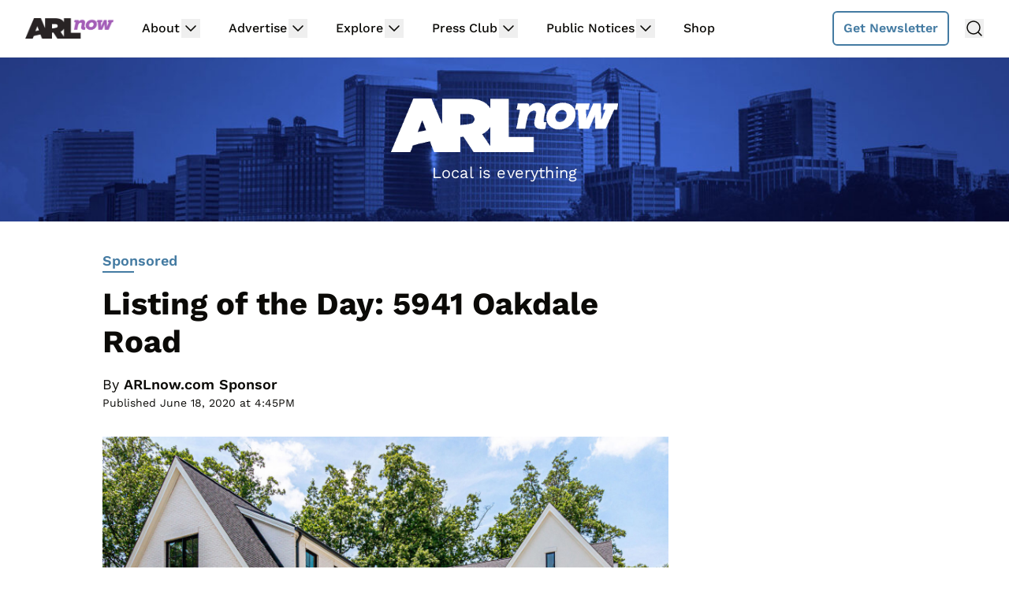

--- FILE ---
content_type: text/html; charset=UTF-8
request_url: https://www.arlnow.com/2020/06/18/listing-of-the-day-5941-oakdale-road/
body_size: 50993
content:
<!doctype html>
<html dir="ltr" lang="en-US" prefix="og: https://ogp.me/ns#">
<head>
	<meta charset="UTF-8">
	<meta name="viewport" content="width=device-width, initial-scale=1, shrink-to-fit=no viewport-fit=cover">
	<meta name="apple-mobile-web-app-status-bar-style" content="black-translucent">

	<script data-no-optimize="1" data-cfasync="false">!function(){"use strict";const t={adt_ei:{identityApiKey:"plainText",source:"url",type:"plaintext",priority:1},adt_eih:{identityApiKey:"sha256",source:"urlh",type:"hashed",priority:2},sh_kit:{identityApiKey:"sha256",source:"urlhck",type:"hashed",priority:3}},e=Object.keys(t);function i(t){return function(t){const e=t.match(/((?=([a-z0-9._!#$%+^&*()[\]<>-]+))\2@[a-z0-9._-]+\.[a-z0-9._-]+)/gi);return e?e[0]:""}(function(t){return t.replace(/\s/g,"")}(t.toLowerCase()))}!async function(){const n=new URL(window.location.href),o=n.searchParams;let a=null;const r=Object.entries(t).sort(([,t],[,e])=>t.priority-e.priority).map(([t])=>t);for(const e of r){const n=o.get(e),r=t[e];if(!n||!r)continue;const c=decodeURIComponent(n),d="plaintext"===r.type&&i(c),s="hashed"===r.type&&c;if(d||s){a={value:c,config:r};break}}if(a){const{value:t,config:e}=a;window.adthrive=window.adthrive||{},window.adthrive.cmd=window.adthrive.cmd||[],window.adthrive.cmd.push(function(){window.adthrive.identityApi({source:e.source,[e.identityApiKey]:t},({success:i,data:n})=>{i?window.adthrive.log("info","Plugin","detectEmails",`Identity API called with ${e.type} email: ${t}`,n):window.adthrive.log("warning","Plugin","detectEmails",`Failed to call Identity API with ${e.type} email: ${t}`,n)})})}!function(t,e){const i=new URL(e);t.forEach(t=>i.searchParams.delete(t)),history.replaceState(null,"",i.toString())}(e,n)}()}();
</script><title>Listing of the Day: 5941 Oakdale Road | ARLnow.com</title>
<link rel='preload' href='https://www.arlnow.com/wp-content/uploads/2024/04/arlnow-new-bg-5d.jpg' as='image' imagesrcset='https://www.arlnow.com/wp-content/uploads/2024/04/arlnow-new-bg-5d.jpg 2048w, https://www.arlnow.com/wp-content/uploads/2024/04/arlnow-new-bg-5d-300x40.jpg 300w, https://www.arlnow.com/wp-content/uploads/2024/04/arlnow-new-bg-5d-600x81.jpg 600w, https://www.arlnow.com/wp-content/uploads/2024/04/arlnow-new-bg-5d-768x103.jpg 768w, https://www.arlnow.com/wp-content/uploads/2024/04/arlnow-new-bg-5d-1536x206.jpg 1536w, https://www.arlnow.com/wp-content/uploads/2024/04/arlnow-new-bg-5d-730x98.jpg 730w, https://www.arlnow.com/wp-content/uploads/2024/04/arlnow-new-bg-5d-140x19.jpg 140w, https://www.arlnow.com/wp-content/uploads/2024/04/arlnow-new-bg-5d-200x27.jpg 200w, https://www.arlnow.com/wp-content/uploads/2024/04/arlnow-new-bg-5d-165x22.jpg 165w, https://www.arlnow.com/wp-content/uploads/2024/04/arlnow-new-bg-5d-280x38.jpg 280w, https://www.arlnow.com/wp-content/uploads/2024/04/arlnow-new-bg-5d-420x56.jpg 420w' imagesizes='(max-width: 2048px) 100vw, 2048px' />
	<style>img:is([sizes="auto" i], [sizes^="auto," i]) { contain-intrinsic-size: 3000px 1500px }</style>
	
		<!-- All in One SEO 4.9.0 - aioseo.com -->
	<meta name="description" content="Today&#039;s Listing of the Day is a 7 BD/7.5 BA home located at 5941 Oakdale Road." />
	<meta name="robots" content="max-image-preview:large" />
	<meta name="author" content="ARLnow.com Sponsor"/>
	<meta name="keywords" content="listing of the day,real estate,sponsored" />
	<link rel="canonical" href="https://www.arlnow.com/2020/06/18/listing-of-the-day-5941-oakdale-road/" />
	<meta name="generator" content="All in One SEO (AIOSEO) 4.9.0" />
		<meta property="og:locale" content="en_US" />
		<meta property="og:site_name" content="ARLnow | Arlington, Va. local news" />
		<meta property="og:type" content="article" />
		<meta property="og:title" content="Listing of the Day: 5941 Oakdale Road | ARLnow.com" />
		<meta property="og:description" content="Today&#039;s Listing of the Day is a 7 BD/7.5 BA home located at 5941 Oakdale Road." />
		<meta property="og:url" content="https://www.arlnow.com/2020/06/18/listing-of-the-day-5941-oakdale-road/" />
		<meta property="og:image" content="https://www.arlnow.com/wp-content/uploads/2020/06/5941-Oakdale-Road_10.jpg" />
		<meta property="og:image:secure_url" content="https://www.arlnow.com/wp-content/uploads/2020/06/5941-Oakdale-Road_10.jpg" />
		<meta property="og:image:width" content="1600" />
		<meta property="og:image:height" content="1068" />
		<meta property="article:published_time" content="2020-06-18T20:45:57+00:00" />
		<meta property="article:modified_time" content="2020-06-18T18:19:34+00:00" />
		<meta property="article:publisher" content="https://www.facebook.com/arlnow" />
		<meta name="twitter:card" content="summary_large_image" />
		<meta name="twitter:site" content="@ARLnowDOTcom" />
		<meta name="twitter:title" content="Listing of the Day: 5941 Oakdale Road | ARLnow.com" />
		<meta name="twitter:description" content="Today&#039;s Listing of the Day is a 7 BD/7.5 BA home located at 5941 Oakdale Road." />
		<meta name="twitter:image" content="https://www.arlnow.com/wp-content/uploads/2020/06/5941-Oakdale-Road_10.jpg" />
		<script type="application/ld+json" class="aioseo-schema">
			{"@context":"https:\/\/schema.org","@graph":[{"@type":"Article","@id":"https:\/\/www.arlnow.com\/2020\/06\/18\/listing-of-the-day-5941-oakdale-road\/#article","name":"Listing of the Day: 5941 Oakdale Road | ARLnow.com","headline":"Listing of the Day: 5941 Oakdale Road","author":{"@id":"https:\/\/www.arlnow.com\/author\/arlnowsponsor\/#author"},"publisher":{"@id":"https:\/\/www.arlnow.com\/#organization"},"image":{"@type":"ImageObject","url":"https:\/\/www.arlnow.com\/wp-content\/uploads\/2020\/06\/5941-Oakdale-Road_10.jpg","width":1600,"height":1068},"datePublished":"2020-06-18T16:45:57-04:00","dateModified":"2020-06-18T14:19:34-04:00","inLanguage":"en-US","mainEntityOfPage":{"@id":"https:\/\/www.arlnow.com\/2020\/06\/18\/listing-of-the-day-5941-oakdale-road\/#webpage"},"isPartOf":{"@id":"https:\/\/www.arlnow.com\/2020\/06\/18\/listing-of-the-day-5941-oakdale-road\/#webpage"},"articleSection":"Sponsored, Listing of the Day, real estate, ARLnow.com Sponsor"},{"@type":"BreadcrumbList","@id":"https:\/\/www.arlnow.com\/2020\/06\/18\/listing-of-the-day-5941-oakdale-road\/#breadcrumblist","itemListElement":[{"@type":"ListItem","@id":"https:\/\/www.arlnow.com#listItem","position":1,"name":"Home","item":"https:\/\/www.arlnow.com","nextItem":{"@type":"ListItem","@id":"https:\/\/www.arlnow.com\/category\/sponsored\/#listItem","name":"Sponsored"}},{"@type":"ListItem","@id":"https:\/\/www.arlnow.com\/category\/sponsored\/#listItem","position":2,"name":"Sponsored","item":"https:\/\/www.arlnow.com\/category\/sponsored\/","nextItem":{"@type":"ListItem","@id":"https:\/\/www.arlnow.com\/2020\/06\/18\/listing-of-the-day-5941-oakdale-road\/#listItem","name":"Listing of the Day: 5941 Oakdale Road"},"previousItem":{"@type":"ListItem","@id":"https:\/\/www.arlnow.com#listItem","name":"Home"}},{"@type":"ListItem","@id":"https:\/\/www.arlnow.com\/2020\/06\/18\/listing-of-the-day-5941-oakdale-road\/#listItem","position":3,"name":"Listing of the Day: 5941 Oakdale Road","previousItem":{"@type":"ListItem","@id":"https:\/\/www.arlnow.com\/category\/sponsored\/#listItem","name":"Sponsored"}}]},{"@type":"Organization","@id":"https:\/\/www.arlnow.com\/#organization","name":"ARLnow","description":"Local news, views and things to do in Arlington, Virginia","url":"https:\/\/www.arlnow.com\/","foundingDate":"2010-01-29","numberOfEmployees":{"@type":"QuantitativeValue","value":12},"logo":{"@type":"ImageObject","url":"https:\/\/www.arlnow.com\/wp-content\/uploads\/2018\/06\/arlnow-logo-high-res-3.png","@id":"https:\/\/www.arlnow.com\/2020\/06\/18\/listing-of-the-day-5941-oakdale-road\/#organizationLogo","width":1000,"height":237},"image":{"@id":"https:\/\/www.arlnow.com\/2020\/06\/18\/listing-of-the-day-5941-oakdale-road\/#organizationLogo"},"sameAs":["https:\/\/www.instagram.com\/arlnowdotcom\/","https:\/\/www.youtube.com\/channel\/UCpN5NHdYRc7xdKWHFiScAvQ","https:\/\/en.wikipedia.org\/wiki\/ARLnow"]},{"@type":"Person","@id":"https:\/\/www.arlnow.com\/author\/arlnowsponsor\/#author","url":"https:\/\/www.arlnow.com\/author\/arlnowsponsor\/","name":"ARLnow.com Sponsor"},{"@type":"WebPage","@id":"https:\/\/www.arlnow.com\/2020\/06\/18\/listing-of-the-day-5941-oakdale-road\/#webpage","url":"https:\/\/www.arlnow.com\/2020\/06\/18\/listing-of-the-day-5941-oakdale-road\/","name":"Listing of the Day: 5941 Oakdale Road | ARLnow.com","description":"Today's Listing of the Day is a 7 BD\/7.5 BA home located at 5941 Oakdale Road.","inLanguage":"en-US","isPartOf":{"@id":"https:\/\/www.arlnow.com\/#website"},"breadcrumb":{"@id":"https:\/\/www.arlnow.com\/2020\/06\/18\/listing-of-the-day-5941-oakdale-road\/#breadcrumblist"},"author":{"@id":"https:\/\/www.arlnow.com\/author\/arlnowsponsor\/#author"},"creator":{"@id":"https:\/\/www.arlnow.com\/author\/arlnowsponsor\/#author"},"image":{"@type":"ImageObject","url":"https:\/\/www.arlnow.com\/wp-content\/uploads\/2020\/06\/5941-Oakdale-Road_10.jpg","@id":"https:\/\/www.arlnow.com\/2020\/06\/18\/listing-of-the-day-5941-oakdale-road\/#mainImage","width":1600,"height":1068},"primaryImageOfPage":{"@id":"https:\/\/www.arlnow.com\/2020\/06\/18\/listing-of-the-day-5941-oakdale-road\/#mainImage"},"datePublished":"2020-06-18T16:45:57-04:00","dateModified":"2020-06-18T14:19:34-04:00"},{"@type":"WebSite","@id":"https:\/\/www.arlnow.com\/#website","url":"https:\/\/www.arlnow.com\/","name":"ARLnow","alternateName":"Arlington Now","description":"Local news, views and things to do in Arlington, Virginia","inLanguage":"en-US","publisher":{"@id":"https:\/\/www.arlnow.com\/#organization"}}]}
		</script>
		<!-- All in One SEO -->

<style data-no-optimize="1" data-cfasync="false">
	.adthrive-ad {
		margin-top: 10px;
		margin-bottom: 10px;
		text-align: center;
		overflow-x: visible;
		clear: both;
		line-height: 0;
	}
	/* confirm click footer ad fix test */
body.adthrive-device-phone .adthrive-footer.adthrive-sticky {
padding-top:0px;
overflow:visible !important;
border-top:0px !important;
}
body.adthrive-device-phone .adthrive-sticky.adthrive-footer>.adthrive-close {
top:-25px !important;
right:0px !important;
border-radius: 0px !important;
line-height: 24px !important;
font-size: 24px !important;
}
/* confirm click footer ad fix test  end */

/* fix off center ads */
.adthrive-ad iframe {
display: inline;
}

/* for final sticky SB */
.adthrive-sidebar.adthrive-stuck {
margin-top: 90px;
z-index: 9!important;
}
/* for ESSAs */
.adthrive-sticky-sidebar > div {
top: 90px!important;
}</style>
<script data-no-optimize="1" data-cfasync="false">
	window.adthriveCLS = {
		enabledLocations: ['Content', 'Recipe'],
		injectedSlots: [],
		injectedFromPlugin: true,
		branch: '7cf97f0',bucket: 'prod',			};
	window.adthriveCLS.siteAds = {"betaTester":false,"targeting":[{"value":"5e78e134319b6675881fa74d","key":"siteId"},{"value":"6233884d2424217088bdc375","key":"organizationId"},{"value":"ARLnow","key":"siteName"},{"value":"AdThrive Edge","key":"service"},{"value":"on","key":"bidding"},{"value":["News"],"key":"verticals"}],"siteUrl":"https://www.arlnow.com","siteId":"5e78e134319b6675881fa74d","siteName":"ARLnow","breakpoints":{"tablet":768,"desktop":1024},"cloudflare":{"version":"b770817"},"adUnits":[{"sequence":1,"targeting":[{"value":["Sidebar"],"key":"location"}],"devices":["desktop"],"name":"Sidebar_1","sticky":false,"location":"Sidebar","dynamic":{"pageSelector":"","spacing":0,"max":1,"lazyMax":null,"enable":true,"lazy":false,"elementSelector":".px-4 > #secondary","skip":0,"classNames":[],"position":"afterbegin","every":1,"enabled":true},"stickyOverlapSelector":"","adSizes":[[1,1],[160,600],[250,250],[300,50],[300,250],[300,420],[300,600],[300,1050]],"priority":299,"autosize":true},{"sequence":9,"targeting":[{"value":["Sidebar"],"key":"location"},{"value":true,"key":"sticky"}],"devices":["desktop"],"name":"Sidebar_9","sticky":true,"location":"Sidebar","dynamic":{"pageSelector":"","spacing":0,"max":1,"lazyMax":null,"enable":true,"lazy":false,"elementSelector":".px-4 > #secondary","skip":0,"classNames":[],"position":"beforeend","every":1,"enabled":true},"stickyOverlapSelector":"footer#colophon","adSizes":[[1,1],[160,600],[250,250],[300,50],[300,250],[300,420],[300,600],[300,1050]],"priority":291,"autosize":true},{"sequence":null,"targeting":[{"value":["Content"],"key":"location"}],"devices":["tablet","phone","desktop"],"name":"Content","sticky":false,"location":"Content","dynamic":{"pageSelector":"body.home","spacing":1,"max":1,"lazyMax":null,"enable":true,"lazy":false,"elementSelector":".river > .post","skip":0,"classNames":[],"position":"afterend","every":1,"enabled":true},"stickyOverlapSelector":"","adSizes":[[728,90],[336,280],[320,50],[468,60],[970,90],[250,250],[1,1],[320,100],[970,250],[1,2],[300,50],[300,300],[552,334],[728,250],[300,250]],"priority":199,"autosize":true},{"sequence":null,"targeting":[{"value":["Content"],"key":"location"}],"devices":["tablet","phone"],"name":"Content","sticky":false,"location":"Content","dynamic":{"pageSelector":"body.single:not(.single-an_community_post):not(.event-template-default)","spacing":1,"max":2,"lazyMax":null,"enable":true,"lazy":false,"elementSelector":".entry-content > p","skip":2,"classNames":[],"position":"afterend","every":1,"enabled":true},"stickyOverlapSelector":"","adSizes":[[728,90],[336,280],[320,50],[468,60],[970,90],[250,250],[1,1],[320,100],[970,250],[1,2],[300,50],[300,300],[552,334],[728,250],[300,250]],"priority":199,"autosize":true},{"sequence":null,"targeting":[{"value":["Below Post"],"key":"location"}],"devices":["desktop","tablet","phone"],"name":"Below_Post","sticky":false,"location":"Below Post","dynamic":{"pageSelector":"body.single","spacing":0,"max":0,"lazyMax":1,"enable":true,"lazy":true,"elementSelector":"#disqus_recommendations","skip":0,"classNames":[],"position":"afterend","every":1,"enabled":true},"stickyOverlapSelector":"","adSizes":[[120,240],[250,250],[300,250],[320,50],[320,100],[336,280],[468,60],[728,90],[1,1]],"priority":99,"autosize":true},{"sequence":null,"targeting":[{"value":["Footer"],"key":"location"},{"value":true,"key":"sticky"}],"devices":["tablet","phone"],"name":"Footer","sticky":true,"location":"Footer","dynamic":{"pageSelector":"","spacing":0,"max":1,"lazyMax":null,"enable":true,"lazy":false,"elementSelector":"body","skip":0,"classNames":[],"position":"beforeend","every":1,"enabled":true},"stickyOverlapSelector":"","adSizes":[[320,50],[320,100],[728,90],[970,90],[468,60],[1,1],[300,50]],"priority":-1,"autosize":true}],"adDensityLayout":{"mobile":{"adDensity":0.24,"onePerViewport":false},"pageOverrides":[{"mobile":{"adDensity":0.26,"onePerViewport":false},"note":null,"pageSelector":"body.home","desktop":{"adDensity":0.26,"onePerViewport":false}}],"desktop":{"adDensity":0.2,"onePerViewport":false}},"adDensityEnabled":true,"siteExperiments":[],"adTypes":{"sponsorTileDesktop":true,"interscrollerDesktop":true,"nativeBelowPostDesktop":true,"miniscroller":true,"largeFormatsMobile":true,"nativeMobileContent":true,"inRecipeRecommendationMobile":true,"nativeMobileRecipe":true,"sponsorTileMobile":true,"expandableCatalogAdsMobile":false,"frameAdsMobile":true,"outstreamMobile":true,"nativeHeaderMobile":true,"frameAdsDesktop":true,"inRecipeRecommendationDesktop":true,"expandableFooterDesktop":true,"nativeDesktopContent":true,"outstreamDesktop":true,"animatedFooter":false,"skylineHeader":false,"expandableFooter":false,"nativeDesktopSidebar":true,"videoFootersMobile":true,"videoFootersDesktop":true,"interscroller":true,"nativeDesktopRecipe":true,"nativeHeaderDesktop":true,"nativeBelowPostMobile":true,"expandableCatalogAdsDesktop":false,"largeFormatsDesktop":true},"adOptions":{"theTradeDesk":true,"undertone":true,"sidebarConfig":{"dynamicStickySidebar":{"minHeight":1800,"enabled":false,"blockedSelectors":[]}},"footerCloseButton":true,"teads":true,"seedtag":true,"pmp":false,"thirtyThreeAcross":true,"sharethrough":true,"optimizeVideoPlayersForEarnings":true,"removeVideoTitleWrapper":false,"pubMatic":true,"contentTermsFooterEnabled":true,"chicory":false,"infiniteScroll":true,"longerVideoAdPod":true,"yahoossp":true,"spa":false,"stickyContainerConfig":{"recipeDesktop":{"minHeight":null,"enabled":false},"blockedSelectors":[],"stickyHeaderSelectors":[],"content":{"minHeight":null,"enabled":false},"recipeMobile":{"minHeight":null,"enabled":false}},"gatedPrint":{"siteEmailServiceProviderId":null,"defaultOptIn":false,"enabled":false,"newsletterPromptEnabled":false},"yieldmo":true,"footerSelector":"","amazonUAM":true,"gamMCMEnabled":true,"gamMCMChildNetworkCode":"2551554","stickyContainerAds":false,"rubicon":true,"conversant":true,"openx":true,"customCreativeEnabled":true,"mobileHeaderHeight":1,"secColor":"#000000","unruly":true,"mediaGrid":true,"bRealTime":true,"adInViewTime":null,"gumgum":true,"comscoreFooter":true,"desktopInterstitial":false,"contentAdXExpansionDesktop":true,"amx":true,"footerCloseButtonDesktop":true,"ozone":true,"isAutoOptimized":false,"comscoreTAL":true,"targetaff":false,"bgColor":"#FFFFFF","advancePlaylistOptions":{"playlistPlayer":{"enabled":true},"relatedPlayer":{"enabled":true,"applyToFirst":true}},"kargo":true,"liveRampATS":true,"footerCloseButtonMobile":true,"interstitialBlockedPageSelectors":"","prioritizeShorterVideoAds":true,"allowSmallerAdSizes":true,"comscore":"General","blis":true,"wakeLock":null,"mobileInterstitial":false,"tripleLift":true,"sensitiveCategories":["alc","conl","dat","drg","gamc","gamv","pol","rel"],"liveRamp":true,"adthriveEmailIdentity":true,"criteo":true,"nativo":true,"infiniteScrollOptions":{"selector":"","heightThreshold":0},"siteAttributes":{"mobileHeaderSelectors":[],"desktopHeaderSelectors":[]},"dynamicContentSlotLazyLoading":true,"clsOptimizedAds":true,"ogury":true,"verticals":["News"],"inImage":false,"stackadapt":true,"usCMP":{"enabled":false,"regions":[]},"contentAdXExpansionMobile":true,"advancePlaylist":true,"medianet":true,"delayLoading":false,"inImageZone":null,"appNexus":true,"rise":true,"liveRampId":"","infiniteScrollRefresh":true,"indexExchange":true},"siteAdsProfiles":[],"thirdPartySiteConfig":{"partners":{"discounts":[]}},"featureRollouts":{"mobile-footer-close-button-css-conflict":{"featureRolloutId":9,"data":null,"enabled":true},"disable-restart-sticky-video-inactive":{"featureRolloutId":51,"data":null,"enabled":true}},"videoPlayers":{"contextual":{"autoplayCollapsibleEnabled":false,"overrideEmbedLocation":false,"defaultPlayerType":"static"},"videoEmbed":"wordpress","footerSelector":"","contentSpecificPlaylists":[],"players":[{"devices":["desktop","mobile"],"description":"","id":4065551,"title":"Stationary related player - desktop and mobile","type":"stationaryRelated","enabled":true,"playerId":"pd3Iq9Q9"},{"pageSelector":"","devices":["desktop"],"description":"","elementSelector":"","skip":0,"id":4065552,"position":"afterend","title":"Sticky related player - desktop","type":"stickyRelated","enabled":true,"playerId":"pd3Iq9Q9"},{"pageSelector":"","devices":["mobile"],"mobileLocation":"top-right","description":"","elementSelector":"","skip":0,"id":4065553,"position":"afterend","title":"Sticky related player - mobile","type":"stickyRelated","enabled":true,"playerId":"pd3Iq9Q9"},{"playlistId":"wcA6KPKT","pageSelector":"","devices":["desktop"],"description":"","skip":0,"title":"","type":"stickyPlaylist","enabled":false,"footerSelector":"","elementSelector":"","id":4065554,"position":"afterend","saveVideoCloseState":false,"shuffle":true,"playerId":"L9cei24w"},{"playlistId":"wcA6KPKT","pageSelector":"","devices":["mobile"],"mobileLocation":"top-right","description":"","skip":0,"title":"","type":"stickyPlaylist","enabled":false,"footerSelector":"","elementSelector":"","id":4065555,"position":"afterend","saveVideoCloseState":false,"shuffle":true,"playerId":"L9cei24w"}],"partners":{"theTradeDesk":true,"unruly":true,"mediaGrid":true,"undertone":true,"gumgum":true,"seedtag":true,"amx":true,"ozone":true,"pmp":false,"kargo":true,"stickyOutstream":{"desktop":{"enabled":false},"blockedPageSelectors":"","mobileLocation":null,"allowOnHomepage":false,"mobile":{"enabled":false},"saveVideoCloseState":false,"mobileHeaderSelector":"","allowForPageWithStickyPlayer":{"enabled":false}},"sharethrough":true,"blis":true,"tripleLift":true,"pubMatic":true,"criteo":true,"yahoossp":true,"nativo":true,"stackadapt":true,"yieldmo":true,"amazonUAM":true,"medianet":true,"rubicon":true,"appNexus":true,"rise":true,"openx":true,"indexExchange":true}}};</script>

<script data-no-optimize="1" data-cfasync="false">
(function(w, d) {
	w.adthrive = w.adthrive || {};
	w.adthrive.cmd = w.adthrive.cmd || [];
	w.adthrive.plugin = 'adthrive-ads-3.9.0';
	w.adthrive.host = 'ads.adthrive.com';
	w.adthrive.integration = 'plugin';

	var commitParam = (w.adthriveCLS && w.adthriveCLS.bucket !== 'prod' && w.adthriveCLS.branch) ? '&commit=' + w.adthriveCLS.branch : '';

	var s = d.createElement('script');
	s.async = true;
	s.referrerpolicy='no-referrer-when-downgrade';
	s.src = 'https://' + w.adthrive.host + '/sites/5e78e134319b6675881fa74d/ads.min.js?referrer=' + w.encodeURIComponent(w.location.href) + commitParam + '&cb=' + (Math.floor(Math.random() * 100) + 1) + '';
	var n = d.getElementsByTagName('script')[0];
	n.parentNode.insertBefore(s, n);
})(window, document);
</script>
<link rel="dns-prefetch" href="https://ads.adthrive.com/"><link rel="preconnect" href="https://ads.adthrive.com/"><link rel="preconnect" href="https://ads.adthrive.com/" crossorigin><link rel='dns-prefetch' href='//cdn.broadstreetads.com' />
<link rel='stylesheet' id='wp-block-library-css' href='https://www.arlnow.com/wp-includes/css/dist/block-library/style.min.css?ver=6.7.4' type='text/css' media='all' />
<link rel='stylesheet' id='aioseo/css/src/vue/standalone/blocks/table-of-contents/global.scss-css' href='https://www.arlnow.com/wp-content/plugins/all-in-one-seo-pack/dist/Lite/assets/css/table-of-contents/global.e90f6d47.css?ver=4.9.0' type='text/css' media='all' />
<style id='global-styles-inline-css' type='text/css'>
:root{--wp--preset--aspect-ratio--square: 1;--wp--preset--aspect-ratio--4-3: 4/3;--wp--preset--aspect-ratio--3-4: 3/4;--wp--preset--aspect-ratio--3-2: 3/2;--wp--preset--aspect-ratio--2-3: 2/3;--wp--preset--aspect-ratio--16-9: 16/9;--wp--preset--aspect-ratio--9-16: 9/16;--wp--preset--color--black: #000000;--wp--preset--color--cyan-bluish-gray: #abb8c3;--wp--preset--color--white: #ffffff;--wp--preset--color--pale-pink: #f78da7;--wp--preset--color--vivid-red: #cf2e2e;--wp--preset--color--luminous-vivid-orange: #ff6900;--wp--preset--color--luminous-vivid-amber: #fcb900;--wp--preset--color--light-green-cyan: #7bdcb5;--wp--preset--color--vivid-green-cyan: #00d084;--wp--preset--color--pale-cyan-blue: #8ed1fc;--wp--preset--color--vivid-cyan-blue: #0693e3;--wp--preset--color--vivid-purple: #9b51e0;--wp--preset--gradient--vivid-cyan-blue-to-vivid-purple: linear-gradient(135deg,rgba(6,147,227,1) 0%,rgb(155,81,224) 100%);--wp--preset--gradient--light-green-cyan-to-vivid-green-cyan: linear-gradient(135deg,rgb(122,220,180) 0%,rgb(0,208,130) 100%);--wp--preset--gradient--luminous-vivid-amber-to-luminous-vivid-orange: linear-gradient(135deg,rgba(252,185,0,1) 0%,rgba(255,105,0,1) 100%);--wp--preset--gradient--luminous-vivid-orange-to-vivid-red: linear-gradient(135deg,rgba(255,105,0,1) 0%,rgb(207,46,46) 100%);--wp--preset--gradient--very-light-gray-to-cyan-bluish-gray: linear-gradient(135deg,rgb(238,238,238) 0%,rgb(169,184,195) 100%);--wp--preset--gradient--cool-to-warm-spectrum: linear-gradient(135deg,rgb(74,234,220) 0%,rgb(151,120,209) 20%,rgb(207,42,186) 40%,rgb(238,44,130) 60%,rgb(251,105,98) 80%,rgb(254,248,76) 100%);--wp--preset--gradient--blush-light-purple: linear-gradient(135deg,rgb(255,206,236) 0%,rgb(152,150,240) 100%);--wp--preset--gradient--blush-bordeaux: linear-gradient(135deg,rgb(254,205,165) 0%,rgb(254,45,45) 50%,rgb(107,0,62) 100%);--wp--preset--gradient--luminous-dusk: linear-gradient(135deg,rgb(255,203,112) 0%,rgb(199,81,192) 50%,rgb(65,88,208) 100%);--wp--preset--gradient--pale-ocean: linear-gradient(135deg,rgb(255,245,203) 0%,rgb(182,227,212) 50%,rgb(51,167,181) 100%);--wp--preset--gradient--electric-grass: linear-gradient(135deg,rgb(202,248,128) 0%,rgb(113,206,126) 100%);--wp--preset--gradient--midnight: linear-gradient(135deg,rgb(2,3,129) 0%,rgb(40,116,252) 100%);--wp--preset--font-size--small: 13px;--wp--preset--font-size--medium: 20px;--wp--preset--font-size--large: 36px;--wp--preset--font-size--x-large: 42px;--wp--preset--spacing--20: 0.44rem;--wp--preset--spacing--30: 0.67rem;--wp--preset--spacing--40: 1rem;--wp--preset--spacing--50: 1.5rem;--wp--preset--spacing--60: 2.25rem;--wp--preset--spacing--70: 3.38rem;--wp--preset--spacing--80: 5.06rem;--wp--preset--shadow--natural: 6px 6px 9px rgba(0, 0, 0, 0.2);--wp--preset--shadow--deep: 12px 12px 50px rgba(0, 0, 0, 0.4);--wp--preset--shadow--sharp: 6px 6px 0px rgba(0, 0, 0, 0.2);--wp--preset--shadow--outlined: 6px 6px 0px -3px rgba(255, 255, 255, 1), 6px 6px rgba(0, 0, 0, 1);--wp--preset--shadow--crisp: 6px 6px 0px rgba(0, 0, 0, 1);}:root { --wp--style--global--content-size: 730px;--wp--style--global--wide-size: 1440px; }:where(body) { margin: 0; }.wp-site-blocks > .alignleft { float: left; margin-right: 2em; }.wp-site-blocks > .alignright { float: right; margin-left: 2em; }.wp-site-blocks > .aligncenter { justify-content: center; margin-left: auto; margin-right: auto; }:where(.is-layout-flex){gap: 0.5em;}:where(.is-layout-grid){gap: 0.5em;}.is-layout-flow > .alignleft{float: left;margin-inline-start: 0;margin-inline-end: 2em;}.is-layout-flow > .alignright{float: right;margin-inline-start: 2em;margin-inline-end: 0;}.is-layout-flow > .aligncenter{margin-left: auto !important;margin-right: auto !important;}.is-layout-constrained > .alignleft{float: left;margin-inline-start: 0;margin-inline-end: 2em;}.is-layout-constrained > .alignright{float: right;margin-inline-start: 2em;margin-inline-end: 0;}.is-layout-constrained > .aligncenter{margin-left: auto !important;margin-right: auto !important;}.is-layout-constrained > :where(:not(.alignleft):not(.alignright):not(.alignfull)){max-width: var(--wp--style--global--content-size);margin-left: auto !important;margin-right: auto !important;}.is-layout-constrained > .alignwide{max-width: var(--wp--style--global--wide-size);}body .is-layout-flex{display: flex;}.is-layout-flex{flex-wrap: wrap;align-items: center;}.is-layout-flex > :is(*, div){margin: 0;}body .is-layout-grid{display: grid;}.is-layout-grid > :is(*, div){margin: 0;}body{padding-top: 0px;padding-right: 0px;padding-bottom: 0px;padding-left: 0px;}a:where(:not(.wp-element-button)){text-decoration: underline;}:root :where(.wp-element-button, .wp-block-button__link){background-color: #32373c;border-width: 0;color: #fff;font-family: inherit;font-size: inherit;line-height: inherit;padding: calc(0.667em + 2px) calc(1.333em + 2px);text-decoration: none;}.has-black-color{color: var(--wp--preset--color--black) !important;}.has-cyan-bluish-gray-color{color: var(--wp--preset--color--cyan-bluish-gray) !important;}.has-white-color{color: var(--wp--preset--color--white) !important;}.has-pale-pink-color{color: var(--wp--preset--color--pale-pink) !important;}.has-vivid-red-color{color: var(--wp--preset--color--vivid-red) !important;}.has-luminous-vivid-orange-color{color: var(--wp--preset--color--luminous-vivid-orange) !important;}.has-luminous-vivid-amber-color{color: var(--wp--preset--color--luminous-vivid-amber) !important;}.has-light-green-cyan-color{color: var(--wp--preset--color--light-green-cyan) !important;}.has-vivid-green-cyan-color{color: var(--wp--preset--color--vivid-green-cyan) !important;}.has-pale-cyan-blue-color{color: var(--wp--preset--color--pale-cyan-blue) !important;}.has-vivid-cyan-blue-color{color: var(--wp--preset--color--vivid-cyan-blue) !important;}.has-vivid-purple-color{color: var(--wp--preset--color--vivid-purple) !important;}.has-black-background-color{background-color: var(--wp--preset--color--black) !important;}.has-cyan-bluish-gray-background-color{background-color: var(--wp--preset--color--cyan-bluish-gray) !important;}.has-white-background-color{background-color: var(--wp--preset--color--white) !important;}.has-pale-pink-background-color{background-color: var(--wp--preset--color--pale-pink) !important;}.has-vivid-red-background-color{background-color: var(--wp--preset--color--vivid-red) !important;}.has-luminous-vivid-orange-background-color{background-color: var(--wp--preset--color--luminous-vivid-orange) !important;}.has-luminous-vivid-amber-background-color{background-color: var(--wp--preset--color--luminous-vivid-amber) !important;}.has-light-green-cyan-background-color{background-color: var(--wp--preset--color--light-green-cyan) !important;}.has-vivid-green-cyan-background-color{background-color: var(--wp--preset--color--vivid-green-cyan) !important;}.has-pale-cyan-blue-background-color{background-color: var(--wp--preset--color--pale-cyan-blue) !important;}.has-vivid-cyan-blue-background-color{background-color: var(--wp--preset--color--vivid-cyan-blue) !important;}.has-vivid-purple-background-color{background-color: var(--wp--preset--color--vivid-purple) !important;}.has-black-border-color{border-color: var(--wp--preset--color--black) !important;}.has-cyan-bluish-gray-border-color{border-color: var(--wp--preset--color--cyan-bluish-gray) !important;}.has-white-border-color{border-color: var(--wp--preset--color--white) !important;}.has-pale-pink-border-color{border-color: var(--wp--preset--color--pale-pink) !important;}.has-vivid-red-border-color{border-color: var(--wp--preset--color--vivid-red) !important;}.has-luminous-vivid-orange-border-color{border-color: var(--wp--preset--color--luminous-vivid-orange) !important;}.has-luminous-vivid-amber-border-color{border-color: var(--wp--preset--color--luminous-vivid-amber) !important;}.has-light-green-cyan-border-color{border-color: var(--wp--preset--color--light-green-cyan) !important;}.has-vivid-green-cyan-border-color{border-color: var(--wp--preset--color--vivid-green-cyan) !important;}.has-pale-cyan-blue-border-color{border-color: var(--wp--preset--color--pale-cyan-blue) !important;}.has-vivid-cyan-blue-border-color{border-color: var(--wp--preset--color--vivid-cyan-blue) !important;}.has-vivid-purple-border-color{border-color: var(--wp--preset--color--vivid-purple) !important;}.has-vivid-cyan-blue-to-vivid-purple-gradient-background{background: var(--wp--preset--gradient--vivid-cyan-blue-to-vivid-purple) !important;}.has-light-green-cyan-to-vivid-green-cyan-gradient-background{background: var(--wp--preset--gradient--light-green-cyan-to-vivid-green-cyan) !important;}.has-luminous-vivid-amber-to-luminous-vivid-orange-gradient-background{background: var(--wp--preset--gradient--luminous-vivid-amber-to-luminous-vivid-orange) !important;}.has-luminous-vivid-orange-to-vivid-red-gradient-background{background: var(--wp--preset--gradient--luminous-vivid-orange-to-vivid-red) !important;}.has-very-light-gray-to-cyan-bluish-gray-gradient-background{background: var(--wp--preset--gradient--very-light-gray-to-cyan-bluish-gray) !important;}.has-cool-to-warm-spectrum-gradient-background{background: var(--wp--preset--gradient--cool-to-warm-spectrum) !important;}.has-blush-light-purple-gradient-background{background: var(--wp--preset--gradient--blush-light-purple) !important;}.has-blush-bordeaux-gradient-background{background: var(--wp--preset--gradient--blush-bordeaux) !important;}.has-luminous-dusk-gradient-background{background: var(--wp--preset--gradient--luminous-dusk) !important;}.has-pale-ocean-gradient-background{background: var(--wp--preset--gradient--pale-ocean) !important;}.has-electric-grass-gradient-background{background: var(--wp--preset--gradient--electric-grass) !important;}.has-midnight-gradient-background{background: var(--wp--preset--gradient--midnight) !important;}.has-small-font-size{font-size: var(--wp--preset--font-size--small) !important;}.has-medium-font-size{font-size: var(--wp--preset--font-size--medium) !important;}.has-large-font-size{font-size: var(--wp--preset--font-size--large) !important;}.has-x-large-font-size{font-size: var(--wp--preset--font-size--x-large) !important;}
:where(.wp-block-post-template.is-layout-flex){gap: 1.25em;}:where(.wp-block-post-template.is-layout-grid){gap: 1.25em;}
:where(.wp-block-columns.is-layout-flex){gap: 2em;}:where(.wp-block-columns.is-layout-grid){gap: 2em;}
:root :where(.wp-block-pullquote){font-size: 1.5em;line-height: 1.6;}
</style>
<link rel='stylesheet' id='main-css' href='https://www.arlnow.com/wp-content/themes/lnn-theme/dist/css/main.min.css?ver=1766031538' type='text/css' media='' />
<script async data-cfasync='false' type="text/javascript" src="//cdn.broadstreetads.com/init-2.min.js?v=1.52.2&amp;ver=6.7.4" id="broadstreet-init-js"></script>
<link rel='shortlink' href='https://www.arlnow.com/?p=236085' />
<script type="text/javascript">
  (function(c) {
    var script = document.createElement("script");
    script.src = "https://js.memberful.com/embed.js";
    script.onload = function() { Memberful.setup(c) };
    document.head.appendChild(script);
  })({
    site: ["https:\/\/arlnow.memberful.com"]  });
</script>
<script async data-id="101423554" src="//static.getclicky.com/js"></script>
<!-- Google tag (gtag.js) -->
<script async src="https://www.googletagmanager.com/gtag/js?id=G-HGNJXYFDMW"></script>
<script>
  window.dataLayer = window.dataLayer || [];
  function gtag(){dataLayer.push(arguments);}
  gtag('js', new Date());

  gtag('config', 'G-HGNJXYFDMW');
</script><style class="wpcode-css-snippet">.pds-box .pds-answer-row {
	line-height: 1.5rem !important;
}
.editor-styles-wrapper label, .entry-content label, .entry-header label, .entry-title label, .widget-area label {
	font-size: 1rem !important;
}
.editor-styles-wrapper input, .editor-styles-wrapper textarea, .entry-content input, .entry-content textarea, .entry-header input, .entry-header textarea, .entry-title input, .entry-title textarea, .widget-area input, .widget-area textarea {
	--tw-shadow: 0 !important;
}
.adthrive-ad {
	margin-bottom: 20px !important;
}
#disqus_thread a { 
	color: #447BA2; 
}
img.attachment-lnn-featured.aspect-video {
	aspect-ratio: 6/4 !important;
}
header.page-header.px-4.pt-4.md\:pt-0 {
	margin-top: 1rem;
}</style><link rel="icon" href="https://www.arlnow.com/wp-content/uploads/2021/04/cropped-arl-only-square-blue-32x32.png" sizes="32x32" />
<link rel="icon" href="https://www.arlnow.com/wp-content/uploads/2021/04/cropped-arl-only-square-blue-192x192.png" sizes="192x192" />
<link rel="apple-touch-icon" href="https://www.arlnow.com/wp-content/uploads/2021/04/cropped-arl-only-square-blue-180x180.png" />
<meta name="msapplication-TileImage" content="https://www.arlnow.com/wp-content/uploads/2021/04/cropped-arl-only-square-blue-270x270.png" />
<script data-no-optimize='1' data-cfasync='false' id='comscore-loader-7cf97f0'>(function(){window.adthriveCLS.buildDate=`2026-01-26`;var e=(e,t)=>()=>(t||e((t={exports:{}}).exports,t),t.exports),t=e(((e,t)=>{var n=function(e){return e&&e.Math===Math&&e};t.exports=n(typeof globalThis==`object`&&globalThis)||n(typeof window==`object`&&window)||n(typeof self==`object`&&self)||n(typeof global==`object`&&global)||n(typeof e==`object`&&e)||(function(){return this})()||Function(`return this`)()})),n=e(((e,t)=>{t.exports=function(e){try{return!!e()}catch(e){return!0}}})),r=e(((e,t)=>{t.exports=!n()(function(){return Object.defineProperty({},1,{get:function(){return 7}})[1]!==7})})),i=e(((e,t)=>{t.exports=!n()(function(){var e=(function(){}).bind();return typeof e!=`function`||e.hasOwnProperty(`prototype`)})})),a=e(((e,t)=>{var n=i(),r=Function.prototype.call;t.exports=n?r.bind(r):function(){return r.apply(r,arguments)}})),o=e((e=>{var t={}.propertyIsEnumerable,n=Object.getOwnPropertyDescriptor;e.f=n&&!t.call({1:2},1)?function(e){var t=n(this,e);return!!t&&t.enumerable}:t})),s=e(((e,t)=>{t.exports=function(e,t){return{enumerable:!(e&1),configurable:!(e&2),writable:!(e&4),value:t}}})),c=e(((e,t)=>{var n=i(),r=Function.prototype,a=r.call,o=n&&r.bind.bind(a,a);t.exports=n?o:function(e){return function(){return a.apply(e,arguments)}}})),l=e(((e,t)=>{var n=c(),r=n({}.toString),i=n(``.slice);t.exports=function(e){return i(r(e),8,-1)}})),u=e(((e,t)=>{var r=c(),i=n(),a=l(),o=Object,s=r(``.split);t.exports=i(function(){return!o(`z`).propertyIsEnumerable(0)})?function(e){return a(e)===`String`?s(e,``):o(e)}:o})),d=e(((e,t)=>{t.exports=function(e){return e==null}})),f=e(((e,t)=>{var n=d(),r=TypeError;t.exports=function(e){if(n(e))throw new r(`Can't call method on `+e);return e}})),p=e(((e,t)=>{var n=u(),r=f();t.exports=function(e){return n(r(e))}})),m=e(((e,t)=>{var n=typeof document==`object`&&document.all;t.exports=n===void 0&&n!==void 0?function(e){return typeof e==`function`||e===n}:function(e){return typeof e==`function`}})),h=e(((e,t)=>{var n=m();t.exports=function(e){return typeof e==`object`?e!==null:n(e)}})),g=e(((e,n)=>{var r=t(),i=m(),a=function(e){return i(e)?e:void 0};n.exports=function(e,t){return arguments.length<2?a(r[e]):r[e]&&r[e][t]}})),_=e(((e,t)=>{t.exports=c()({}.isPrototypeOf)})),v=e(((e,t)=>{t.exports=typeof navigator<`u`&&String(navigator.userAgent)||``})),y=e(((e,n)=>{var r=t(),i=v(),a=r.process,o=r.Deno,s=a&&a.versions||o&&o.version,c=s&&s.v8,l,u;c&&(l=c.split(`.`),u=l[0]>0&&l[0]<4?1:+(l[0]+l[1])),!u&&i&&(l=i.match(/Edge\/(\d+)/),(!l||l[1]>=74)&&(l=i.match(/Chrome\/(\d+)/),l&&(u=+l[1]))),n.exports=u})),b=e(((e,r)=>{var i=y(),a=n(),o=t().String;r.exports=!!Object.getOwnPropertySymbols&&!a(function(){var e=Symbol(`symbol detection`);return!o(e)||!(Object(e)instanceof Symbol)||!Symbol.sham&&i&&i<41})})),x=e(((e,t)=>{t.exports=b()&&!Symbol.sham&&typeof Symbol.iterator==`symbol`})),S=e(((e,t)=>{var n=g(),r=m(),i=_(),a=x(),o=Object;t.exports=a?function(e){return typeof e==`symbol`}:function(e){var t=n(`Symbol`);return r(t)&&i(t.prototype,o(e))}})),C=e(((e,t)=>{var n=String;t.exports=function(e){try{return n(e)}catch(e){return`Object`}}})),ee=e(((e,t)=>{var n=m(),r=C(),i=TypeError;t.exports=function(e){if(n(e))return e;throw new i(r(e)+` is not a function`)}})),te=e(((e,t)=>{var n=ee(),r=d();t.exports=function(e,t){var i=e[t];return r(i)?void 0:n(i)}})),ne=e(((e,t)=>{var n=a(),r=m(),i=h(),o=TypeError;t.exports=function(e,t){var a,s;if(t===`string`&&r(a=e.toString)&&!i(s=n(a,e))||r(a=e.valueOf)&&!i(s=n(a,e))||t!==`string`&&r(a=e.toString)&&!i(s=n(a,e)))return s;throw new o(`Can't convert object to primitive value`)}})),re=e(((e,t)=>{t.exports=!1})),w=e(((e,n)=>{var r=t(),i=Object.defineProperty;n.exports=function(e,t){try{i(r,e,{value:t,configurable:!0,writable:!0})}catch(n){r[e]=t}return t}})),T=e(((e,n)=>{var r=re(),i=t(),a=w(),o=`__core-js_shared__`,s=n.exports=i[o]||a(o,{});(s.versions||(s.versions=[])).push({version:`3.36.1`,mode:r?`pure`:`global`,copyright:`© 2014-2024 Denis Pushkarev (zloirock.ru)`,license:`https://github.com/zloirock/core-js/blob/v3.36.1/LICENSE`,source:`https://github.com/zloirock/core-js`})})),E=e(((e,t)=>{var n=T();t.exports=function(e,t){return n[e]||(n[e]=t||{})}})),D=e(((e,t)=>{var n=f(),r=Object;t.exports=function(e){return r(n(e))}})),O=e(((e,t)=>{var n=c(),r=D(),i=n({}.hasOwnProperty);t.exports=Object.hasOwn||function(e,t){return i(r(e),t)}})),k=e(((e,t)=>{var n=c(),r=0,i=Math.random(),a=n(1 .toString);t.exports=function(e){return`Symbol(`+(e===void 0?``:e)+`)_`+a(++r+i,36)}})),A=e(((e,n)=>{var r=t(),i=E(),a=O(),o=k(),s=b(),c=x(),l=r.Symbol,u=i(`wks`),d=c?l.for||l:l&&l.withoutSetter||o;n.exports=function(e){return a(u,e)||(u[e]=s&&a(l,e)?l[e]:d(`Symbol.`+e)),u[e]}})),ie=e(((e,t)=>{var n=a(),r=h(),i=S(),o=te(),s=ne(),c=A(),l=TypeError,u=c(`toPrimitive`);t.exports=function(e,t){if(!r(e)||i(e))return e;var a=o(e,u),c;if(a){if(t===void 0&&(t=`default`),c=n(a,e,t),!r(c)||i(c))return c;throw new l(`Can't convert object to primitive value`)}return t===void 0&&(t=`number`),s(e,t)}})),j=e(((e,t)=>{var n=ie(),r=S();t.exports=function(e){var t=n(e,`string`);return r(t)?t:t+``}})),M=e(((e,n)=>{var r=t(),i=h(),a=r.document,o=i(a)&&i(a.createElement);n.exports=function(e){return o?a.createElement(e):{}}})),N=e(((e,t)=>{var i=r(),a=n(),o=M();t.exports=!i&&!a(function(){return Object.defineProperty(o(`div`),`a`,{get:function(){return 7}}).a!==7})})),P=e((e=>{var t=r(),n=a(),i=o(),c=s(),l=p(),u=j(),d=O(),f=N(),m=Object.getOwnPropertyDescriptor;e.f=t?m:function(e,t){if(e=l(e),t=u(t),f)try{return m(e,t)}catch(e){}if(d(e,t))return c(!n(i.f,e,t),e[t])}})),F=e(((e,t)=>{var i=r(),a=n();t.exports=i&&a(function(){return Object.defineProperty(function(){},`prototype`,{value:42,writable:!1}).prototype!==42})})),I=e(((e,t)=>{var n=h(),r=String,i=TypeError;t.exports=function(e){if(n(e))return e;throw new i(r(e)+` is not an object`)}})),L=e((e=>{var t=r(),n=N(),i=F(),a=I(),o=j(),s=TypeError,c=Object.defineProperty,l=Object.getOwnPropertyDescriptor,u=`enumerable`,d=`configurable`,f=`writable`;e.f=t?i?function(e,t,n){if(a(e),t=o(t),a(n),typeof e==`function`&&t===`prototype`&&`value`in n&&f in n&&!n[f]){var r=l(e,t);r&&r[f]&&(e[t]=n.value,n={configurable:d in n?n[d]:r[d],enumerable:u in n?n[u]:r[u],writable:!1})}return c(e,t,n)}:c:function(e,t,r){if(a(e),t=o(t),a(r),n)try{return c(e,t,r)}catch(e){}if(`get`in r||`set`in r)throw new s(`Accessors not supported`);return`value`in r&&(e[t]=r.value),e}})),R=e(((e,t)=>{var n=r(),i=L(),a=s();t.exports=n?function(e,t,n){return i.f(e,t,a(1,n))}:function(e,t,n){return e[t]=n,e}})),ae=e(((e,t)=>{var n=r(),i=O(),a=Function.prototype,o=n&&Object.getOwnPropertyDescriptor,s=i(a,`name`);t.exports={EXISTS:s,PROPER:s&&(function(){}).name===`something`,CONFIGURABLE:s&&(!n||n&&o(a,`name`).configurable)}})),oe=e(((e,t)=>{var n=c(),r=m(),i=T(),a=n(Function.toString);r(i.inspectSource)||(i.inspectSource=function(e){return a(e)}),t.exports=i.inspectSource})),se=e(((e,n)=>{var r=t(),i=m(),a=r.WeakMap;n.exports=i(a)&&/native code/.test(String(a))})),z=e(((e,t)=>{var n=E(),r=k(),i=n(`keys`);t.exports=function(e){return i[e]||(i[e]=r(e))}})),B=e(((e,t)=>{t.exports={}})),ce=e(((e,n)=>{var r=se(),i=t(),a=h(),o=R(),s=O(),c=T(),l=z(),u=B(),d=`Object already initialized`,f=i.TypeError,p=i.WeakMap,m,g,_,v=function(e){return _(e)?g(e):m(e,{})},y=function(e){return function(t){var n;if(!a(t)||(n=g(t)).type!==e)throw new f(`Incompatible receiver, `+e+` required`);return n}};if(r||c.state){var b=c.state||(c.state=new p);b.get=b.get,b.has=b.has,b.set=b.set,m=function(e,t){if(b.has(e))throw new f(d);return t.facade=e,b.set(e,t),t},g=function(e){return b.get(e)||{}},_=function(e){return b.has(e)}}else{var x=l(`state`);u[x]=!0,m=function(e,t){if(s(e,x))throw new f(d);return t.facade=e,o(e,x,t),t},g=function(e){return s(e,x)?e[x]:{}},_=function(e){return s(e,x)}}n.exports={set:m,get:g,has:_,enforce:v,getterFor:y}})),le=e(((e,t)=>{var i=c(),a=n(),o=m(),s=O(),l=r(),u=ae().CONFIGURABLE,d=oe(),f=ce(),p=f.enforce,h=f.get,g=String,_=Object.defineProperty,v=i(``.slice),y=i(``.replace),b=i([].join),x=l&&!a(function(){return _(function(){},`length`,{value:8}).length!==8}),S=String(String).split(`String`),C=t.exports=function(e,t,n){v(g(t),0,7)===`Symbol(`&&(t=`[`+y(g(t),/^Symbol\(([^)]*)\).*$/,`$1`)+`]`),n&&n.getter&&(t=`get `+t),n&&n.setter&&(t=`set `+t),(!s(e,`name`)||u&&e.name!==t)&&(l?_(e,`name`,{value:t,configurable:!0}):e.name=t),x&&n&&s(n,`arity`)&&e.length!==n.arity&&_(e,`length`,{value:n.arity});try{n&&s(n,`constructor`)&&n.constructor?l&&_(e,`prototype`,{writable:!1}):e.prototype&&(e.prototype=void 0)}catch(e){}var r=p(e);return s(r,`source`)||(r.source=b(S,typeof t==`string`?t:``)),e};Function.prototype.toString=C(function(){return o(this)&&h(this).source||d(this)},`toString`)})),ue=e(((e,t)=>{var n=m(),r=L(),i=le(),a=w();t.exports=function(e,t,o,s){s||(s={});var c=s.enumerable,l=s.name===void 0?t:s.name;if(n(o)&&i(o,l,s),s.global)c?e[t]=o:a(t,o);else{try{s.unsafe?e[t]&&(c=!0):delete e[t]}catch(e){}c?e[t]=o:r.f(e,t,{value:o,enumerable:!1,configurable:!s.nonConfigurable,writable:!s.nonWritable})}return e}})),de=e(((e,t)=>{var n=Math.ceil,r=Math.floor;t.exports=Math.trunc||function(e){var t=+e;return(t>0?r:n)(t)}})),V=e(((e,t)=>{var n=de();t.exports=function(e){var t=+e;return t!==t||t===0?0:n(t)}})),fe=e(((e,t)=>{var n=V(),r=Math.max,i=Math.min;t.exports=function(e,t){var a=n(e);return a<0?r(a+t,0):i(a,t)}})),pe=e(((e,t)=>{var n=V(),r=Math.min;t.exports=function(e){var t=n(e);return t>0?r(t,9007199254740991):0}})),me=e(((e,t)=>{var n=pe();t.exports=function(e){return n(e.length)}})),H=e(((e,t)=>{var n=p(),r=fe(),i=me(),a=function(e){return function(t,a,o){var s=n(t),c=i(s);if(c===0)return!e&&-1;var l=r(o,c),u;if(e&&a!==a){for(;c>l;)if(u=s[l++],u!==u)return!0}else for(;c>l;l++)if((e||l in s)&&s[l]===a)return e||l||0;return!e&&-1}};t.exports={includes:a(!0),indexOf:a(!1)}})),U=e(((e,t)=>{var n=c(),r=O(),i=p(),a=H().indexOf,o=B(),s=n([].push);t.exports=function(e,t){var n=i(e),c=0,l=[],u;for(u in n)!r(o,u)&&r(n,u)&&s(l,u);for(;t.length>c;)r(n,u=t[c++])&&(~a(l,u)||s(l,u));return l}})),W=e(((e,t)=>{t.exports=[`constructor`,`hasOwnProperty`,`isPrototypeOf`,`propertyIsEnumerable`,`toLocaleString`,`toString`,`valueOf`]})),he=e((e=>{var t=U(),n=W().concat(`length`,`prototype`);e.f=Object.getOwnPropertyNames||function(e){return t(e,n)}})),ge=e((e=>{e.f=Object.getOwnPropertySymbols})),G=e(((e,t)=>{var n=g(),r=c(),i=he(),a=ge(),o=I(),s=r([].concat);t.exports=n(`Reflect`,`ownKeys`)||function(e){var t=i.f(o(e)),n=a.f;return n?s(t,n(e)):t}})),_e=e(((e,t)=>{var n=O(),r=G(),i=P(),a=L();t.exports=function(e,t,o){for(var s=r(t),c=a.f,l=i.f,u=0;u<s.length;u++){var d=s[u];!n(e,d)&&!(o&&n(o,d))&&c(e,d,l(t,d))}}})),ve=e(((e,t)=>{var r=n(),i=m(),a=/#|\.prototype\./,o=function(e,t){var n=c[s(e)];return n===u?!0:n===l?!1:i(t)?r(t):!!t},s=o.normalize=function(e){return String(e).replace(a,`.`).toLowerCase()},c=o.data={},l=o.NATIVE=`N`,u=o.POLYFILL=`P`;t.exports=o})),K=e(((e,n)=>{var r=t(),i=P().f,a=R(),o=ue(),s=w(),c=_e(),l=ve();n.exports=function(e,t){var n=e.target,u=e.global,d=e.stat,f,p=u?r:d?r[n]||s(n,{}):r[n]&&r[n].prototype,m,h,g,_;if(p)for(m in t){if(g=t[m],e.dontCallGetSet?(_=i(p,m),h=_&&_.value):h=p[m],f=l(u?m:n+(d?`.`:`#`)+m,e.forced),!f&&h!==void 0){if(typeof g==typeof h)continue;c(g,h)}(e.sham||h&&h.sham)&&a(g,`sham`,!0),o(p,m,g,e)}}})),q=e(((e,t)=>{var n=U(),r=W();t.exports=Object.keys||function(e){return n(e,r)}})),ye=e((e=>{var t=r(),n=F(),i=L(),a=I(),o=p(),s=q();e.f=t&&!n?Object.defineProperties:function(e,t){a(e);for(var n=o(t),r=s(t),c=r.length,l=0,u;c>l;)i.f(e,u=r[l++],n[u]);return e}})),be=e(((e,t)=>{t.exports=g()(`document`,`documentElement`)})),xe=e(((e,t)=>{var n=I(),r=ye(),i=W(),a=B(),o=be(),s=M(),c=z(),l=`>`,u=`<`,d=`prototype`,f=`script`,p=c(`IE_PROTO`),m=function(){},h=function(e){return u+f+l+e+u+`/`+f+l},g=function(e){e.write(h(``)),e.close();var t=e.parentWindow.Object;return e=null,t},_=function(){var e=s(`iframe`),t=`java`+f+`:`,n;return e.style.display=`none`,o.appendChild(e),e.src=String(t),n=e.contentWindow.document,n.open(),n.write(h(`document.F=Object`)),n.close(),n.F},v,y=function(){try{v=new ActiveXObject(`htmlfile`)}catch(e){}y=typeof document<`u`?document.domain&&v?g(v):_():g(v);for(var e=i.length;e--;)delete y[d][i[e]];return y()};a[p]=!0,t.exports=Object.create||function(e,t){var i;return e===null?i=y():(m[d]=n(e),i=new m,m[d]=null,i[p]=e),t===void 0?i:r.f(i,t)}})),Se=e(((e,t)=>{var n=A(),r=xe(),i=L().f,a=n(`unscopables`),o=Array.prototype;o[a]===void 0&&i(o,a,{configurable:!0,value:r(null)}),t.exports=function(e){o[a][e]=!0}})),Ce=e((()=>{var e=K(),t=H().includes,r=n(),i=Se();e({target:`Array`,proto:!0,forced:r(function(){return![,].includes()})},{includes:function(e){return t(this,e,arguments.length>1?arguments[1]:void 0)}}),i(`includes`)})),we=e(((e,n)=>{var r=t(),i=c();n.exports=function(e,t){return i(r[e].prototype[t])}})),Te=e(((e,t)=>{Ce(),t.exports=we()(`Array`,`includes`)})),Ee=e(((e,t)=>{t.exports=!n()(function(){function e(){}return e.prototype.constructor=null,Object.getPrototypeOf(new e)!==e.prototype})})),De=e(((e,t)=>{var n=O(),r=m(),i=D(),a=z(),o=Ee(),s=a(`IE_PROTO`),c=Object,l=c.prototype;t.exports=o?c.getPrototypeOf:function(e){var t=i(e);if(n(t,s))return t[s];var a=t.constructor;return r(a)&&t instanceof a?a.prototype:t instanceof c?l:null}})),Oe=e(((e,t)=>{var i=r(),a=n(),s=c(),l=De(),u=q(),d=p(),f=o().f,m=s(f),h=s([].push),g=i&&a(function(){var e=Object.create(null);return e[2]=2,!m(e,2)}),_=function(e){return function(t){for(var n=d(t),r=u(n),a=g&&l(n)===null,o=r.length,s=0,c=[],f;o>s;)f=r[s++],(!i||(a?f in n:m(n,f)))&&h(c,e?[f,n[f]]:n[f]);return c}};t.exports={entries:_(!0),values:_(!1)}})),ke=e((()=>{var e=K(),t=Oe().entries;e({target:`Object`,stat:!0},{entries:function(e){return t(e)}})})),J=e(((e,n)=>{n.exports=t()})),Ae=e(((e,t)=>{ke(),t.exports=J().Object.entries})),je=e(((e,t)=>{var n=r(),i=L(),a=s();t.exports=function(e,t,r){n?i.f(e,t,a(0,r)):e[t]=r}})),Me=e((()=>{var e=K(),t=r(),n=G(),i=p(),a=P(),o=je();e({target:`Object`,stat:!0,sham:!t},{getOwnPropertyDescriptors:function(e){for(var t=i(e),r=a.f,s=n(t),c={},l=0,u,d;s.length>l;)d=r(t,u=s[l++]),d!==void 0&&o(c,u,d);return c}})})),Ne=e(((e,t)=>{Me(),t.exports=J().Object.getOwnPropertyDescriptors}));Te(),Ae(),Ne();let Pe=new class{info(e,t,...n){this.call(console.info,e,t,...n)}warn(e,t,...n){this.call(console.warn,e,t,...n)}error(e,t,...n){this.call(console.error,e,t,...n),this.sendErrorLogToCommandQueue(e,t,...n)}event(e,t,...n){var r;((r=window.adthriveCLS)==null?void 0:r.bucket)===`debug`&&this.info(e,t)}sendErrorLogToCommandQueue(e,t,...n){window.adthrive=window.adthrive||{},window.adthrive.cmd=window.adthrive.cmd||[],window.adthrive.cmd.push(()=>{window.adthrive.logError!==void 0&&typeof window.adthrive.logError==`function`&&window.adthrive.logError(e,t,n)})}call(e,t,n,...r){let i=[`%c${t}::${n} `],a=[`color: #999; font-weight: bold;`];r.length>0&&typeof r[0]==`string`&&i.push(r.shift()),a.push(...r);try{Function.prototype.apply.call(e,console,[i.join(``),...a])}catch(e){console.error(e);return}}};function Y(e){"@babel/helpers - typeof";return Y=typeof Symbol==`function`&&typeof Symbol.iterator==`symbol`?function(e){return typeof e}:function(e){return e&&typeof Symbol==`function`&&e.constructor===Symbol&&e!==Symbol.prototype?`symbol`:typeof e},Y(e)}function Fe(e,t){if(Y(e)!=`object`||!e)return e;var n=e[Symbol.toPrimitive];if(n!==void 0){var r=n.call(e,t||`default`);if(Y(r)!=`object`)return r;throw TypeError(`@@toPrimitive must return a primitive value.`)}return(t===`string`?String:Number)(e)}function Ie(e){var t=Fe(e,`string`);return Y(t)==`symbol`?t:t+``}function X(e,t,n){return(t=Ie(t))in e?Object.defineProperty(e,t,{value:n,enumerable:!0,configurable:!0,writable:!0}):e[t]=n,e}var Le=class{constructor(){X(this,`name`,void 0),X(this,`disable`,void 0),X(this,`gdprPurposes`,void 0)}};function Z(e,t){var n=Object.keys(e);if(Object.getOwnPropertySymbols){var r=Object.getOwnPropertySymbols(e);t&&(r=r.filter(function(t){return Object.getOwnPropertyDescriptor(e,t).enumerable})),n.push.apply(n,r)}return n}function Q(e){for(var t=1;t<arguments.length;t++){var n=arguments[t]==null?{}:arguments[t];t%2?Z(Object(n),!0).forEach(function(t){X(e,t,n[t])}):Object.getOwnPropertyDescriptors?Object.defineProperties(e,Object.getOwnPropertyDescriptors(n)):Z(Object(n)).forEach(function(t){Object.defineProperty(e,t,Object.getOwnPropertyDescriptor(n,t))})}return e}let Re=[`mcmpfreqrec`],$=new class extends Le{constructor(...e){super(...e),X(this,`name`,`BrowserStorage`),X(this,`disable`,!1),X(this,`gdprPurposes`,[1]),X(this,`_sessionStorageHandlerQueue`,[]),X(this,`_localStorageHandlerQueue`,[]),X(this,`_cookieHandlerQueue`,[]),X(this,`_gdpr`,void 0),X(this,`_shouldQueue`,!1)}init(e){this._gdpr=e.gdpr===`true`,this._shouldQueue=this._gdpr}clearQueue(e){this._gdpr&&this._hasStorageConsent()===!1||(e&&(this._shouldQueue=!1,this._sessionStorageHandlerQueue.forEach(e=>{this.setSessionStorage(e.key,e.value)}),this._localStorageHandlerQueue.forEach(e=>{if(e.key===`adthrive_abgroup`){let t=Object.keys(e.value)[0],n=e.value[t],r=e.value[`${t}_weight`];this.getOrSetABGroupLocalStorageValue(t,n,r,{value:24,unit:`hours`})}else e.expiry?e.type===`internal`?this.setExpirableInternalLocalStorage(e.key,e.value,{expiry:e.expiry,resetOnRead:e.resetOnRead}):this.setExpirableExternalLocalStorage(e.key,e.value,{expiry:e.expiry,resetOnRead:e.resetOnRead}):e.type===`internal`?this.setInternalLocalStorage(e.key,e.value):this.setExternalLocalStorage(e.key,e.value)}),this._cookieHandlerQueue.forEach(e=>{e.type===`internal`?this.setInternalCookie(e.key,e.value):this.setExternalCookie(e.key,e.value)})),this._sessionStorageHandlerQueue=[],this._localStorageHandlerQueue=[],this._cookieHandlerQueue=[])}readInternalCookie(e){return this._verifyInternalKey(e),this._readCookie(e)}readExternalCookie(e){return this._readCookie(e)}readExternalCookieList(e){return this._readCookieList(e)}getAllCookies(){return this._getCookies()}readInternalLocalStorage(e){return this._verifyInternalKey(e),this._readFromLocalStorage(e)}readExternalLocalStorage(e){return this._readFromLocalStorage(e)}readSessionStorage(e){let t=window.sessionStorage.getItem(e);if(!t)return null;try{return JSON.parse(t)}catch(e){return t}}deleteCookie(e){document.cookie=`${e}=; SameSite=None; Secure; expires=Thu, 01 Jan 1970 00:00:00 UTC; path=/`}deleteLocalStorage(e){window.localStorage.removeItem(e)}deleteSessionStorage(e){window.sessionStorage.removeItem(e)}_hasStorageConsent(){if(typeof window.__cmp==`function`)try{let e=window.__cmp(`getCMPData`);if(!e||!e.purposeConsents)return;let t=e.purposeConsents[1];return t===!0?!0:t===!1||t==null?!1:void 0}catch(e){return}}setInternalCookie(e,t,n){this.disable||(this._verifyInternalKey(e),this._setCookieValue(`internal`,e,t,n))}setExternalCookie(e,t,n){this.disable||this._setCookieValue(`external`,e,t,n)}setInternalLocalStorage(e,t){if(!this.disable)if(this._verifyInternalKey(e),this._gdpr&&this._shouldQueue){let n={key:e,value:t,type:`internal`};this._localStorageHandlerQueue.push(n)}else{let n=typeof t==`string`?t:JSON.stringify(t);window.localStorage.setItem(e,n)}}setExternalLocalStorage(e,t){if(!this.disable)if(this._gdpr&&this._shouldQueue){let n={key:e,value:t,type:`external`};this._localStorageHandlerQueue.push(n)}else{let n=typeof t==`string`?t:JSON.stringify(t);window.localStorage.setItem(e,n)}}setExpirableInternalLocalStorage(e,t,n){if(!this.disable){this._verifyInternalKey(e);try{var r,i;let a=(r=n==null?void 0:n.expiry)==null?{value:400,unit:`days`}:r,o=(i=n==null?void 0:n.resetOnRead)==null?!1:i;if(this._gdpr&&this._shouldQueue){let n={key:e,value:t,type:`internal`,expires:this._getExpiryDate(a),expiry:a,resetOnRead:o};this._localStorageHandlerQueue.push(n)}else{let n={value:t,type:`internal`,expires:this._getExpiryDate(a),expiry:a,resetOnRead:o};window.localStorage.setItem(e,JSON.stringify(n))}}catch(e){console.error(e)}}}setExpirableExternalLocalStorage(e,t,n){if(!this.disable)try{var r,i;let a=(r=n==null?void 0:n.expiry)==null?{value:400,unit:`days`}:r,o=(i=n==null?void 0:n.resetOnRead)==null?!1:i;if(this._gdpr&&this._shouldQueue){let n={key:e,value:JSON.stringify(t),type:`external`,expires:this._getExpiryDate(a),expiry:a,resetOnRead:o};this._localStorageHandlerQueue.push(n)}else{let n={value:t,type:`external`,expires:this._getExpiryDate(a),expiry:a,resetOnRead:o};window.localStorage.setItem(e,JSON.stringify(n))}}catch(e){console.error(e)}}setSessionStorage(e,t){if(!this.disable)if(this._gdpr&&this._shouldQueue){let n={key:e,value:t};this._sessionStorageHandlerQueue.push(n)}else{let n=typeof t==`string`?t:JSON.stringify(t);window.sessionStorage.setItem(e,n)}}getOrSetABGroupLocalStorageValue(e,t,n,r,i=!0){let a=`adthrive_abgroup`,o=this.readInternalLocalStorage(a);if(o!==null){var s;let t=o[e],n=(s=o[`${e}_weight`])==null?null:s;if(this._isValidABGroupLocalStorageValue(t))return[t,n]}let c=Q(Q({},o),{},{[e]:t,[`${e}_weight`]:n});return r?this.setExpirableInternalLocalStorage(a,c,{expiry:r,resetOnRead:i}):this.setInternalLocalStorage(a,c),[t,n]}_isValidABGroupLocalStorageValue(e){return e!=null&&!(typeof e==`number`&&isNaN(e))}_getExpiryDate({value:e,unit:t}){let n=new Date;return t===`milliseconds`?n.setTime(n.getTime()+e):t==`seconds`?n.setTime(n.getTime()+e*1e3):t===`minutes`?n.setTime(n.getTime()+e*60*1e3):t===`hours`?n.setTime(n.getTime()+e*60*60*1e3):t===`days`?n.setTime(n.getTime()+e*24*60*60*1e3):t===`months`&&n.setTime(n.getTime()+e*30*24*60*60*1e3),n.toUTCString()}_resetExpiry(e){return e.expires=this._getExpiryDate(e.expiry),e}_readCookie(e){let t=document.cookie.split(`; `).find(t=>t.split(`=`)[0]===e);if(!t)return null;let n=t.split(`=`)[1];if(n)try{return JSON.parse(decodeURIComponent(n))}catch(e){return decodeURIComponent(n)}return null}_readCookieList(e){let t;for(let n of document.cookie.split(`;`)){let[r,...i]=n.split(`=`);r.trim()===e&&(t=i.join(`=`).trim())}return t&&JSON.parse(t)||[]}_getCookies(){let e=[];return document.cookie.split(`;`).forEach(t=>{let[n,r]=t.split(`=`).map(e=>e.trim());e.push({name:n,value:r})}),e}_readFromLocalStorage(e){let t=window.localStorage.getItem(e);if(!t)return null;try{let r=JSON.parse(t),i=r.expires&&new Date().getTime()>=new Date(r.expires).getTime();if(e===`adthrive_abgroup`&&r.created)return window.localStorage.removeItem(e),null;if(r.resetOnRead&&r.expires&&!i){var n;let t=this._resetExpiry(r);return window.localStorage.setItem(e,JSON.stringify(r)),(n=t.value)==null?t:n}else if(i)return window.localStorage.removeItem(e),null;if(Object.prototype.hasOwnProperty.call(r,`value`))try{return JSON.parse(r.value)}catch(e){return r.value}else return r}catch(e){return t}}_setCookieValue(e,t,n,r){try{if(this._gdpr&&this._shouldQueue){let r={key:t,value:n,type:e};this._cookieHandlerQueue.push(r)}else{var i,a,o;let e=this._getExpiryDate((i=r==null?void 0:r.expiry)==null?{value:400,unit:`days`}:i),s=(a=r==null?void 0:r.sameSite)==null?`None`:a,c=(o=r==null?void 0:r.secure)==null?!0:o,l=typeof n==`object`?JSON.stringify(n):n;document.cookie=`${t}=${l}; SameSite=${s}; ${c?`Secure;`:``} expires=${e}; path=/`}}catch(e){}}_verifyInternalKey(e){let t=e.startsWith(`adthrive_`),n=e.startsWith(`adt_`);if(!t&&!n&&!Re.includes(e))throw Error(`When reading an internal cookie, the key must start with "adthrive_" or "adt_" or be part of the allowed legacy keys.`)}},ze=(e,t)=>{let n=document.getElementsByTagName(`script`)[0];n&&n.parentNode&&!t?n.parentNode.insertBefore(e,n):document.body.appendChild(e)},Be=(e,t=!1,n=!1,r=!1)=>new Promise((i,a)=>{let o=document.createElement(`script`);o.addEventListener(`error`,()=>a(Error(`Failed to import script ${e}`))),o.addEventListener(`load`,()=>i(o)),o.type=`text/javascript`,o.src=e,o.defer=n,o.async=r,ze(o,t)}),Ve=()=>({width:Math.max(document.documentElement.clientWidth||0,window.innerWidth||0),height:Math.max(document.documentElement.clientHeight||0,window.innerHeight||0)}),He=`^Mozilla/5\\.0$,A6-Indexer,addthis,admantx,agentslug,alexa,anderspink,apache-httpclient,apachebench,apis-google,apis,appengine-google,ask jeeves,asynchttpclient,awe.sm,baidu,barkrowler,biglotron,bingpreview,bot,brandverify,bubing,butterfly,buzztalk,cf-uc,chatgpt,check_http,cloudflare,cmradar/0.1,coldfusion,comodo ssl checker,convera,copypants,crawler,crowsnest,curl,dap/nethttp,daumoa,deepseek,deepseekbot,developers.google.com/+/web/snippet/,digitalpersona fingerprint software,drupact,duckduck,elb-healthchecker,embedly,eoaagent,europarchive,eventmachine httpclient,evrinid,exaleadcloudview,ez publish,ezooms,facebookexternalhit,feedburner,feedfetcher-google,findlink,findthatfile,flipboardproxy,garlik,genieo,getprismatic.com,ghost,gigablast,go http package,google( page speed insights| web preview|google-site-verification|-structured-data-testing-tool|-structureddatatestingtool),googleweblight,gpt,gptbot,hatena,headless,heritrix,htmlparser,http(_request2|client|s|unit),httrack,hubspot,ia_archiver,ichiro,icoreservice,idmarch,in(agist|sieve|stapaper),insights,ips-agent,jack,jakarta commons,java,jetslide,jobseeker,js-kit,kimengi,knows.is,kraken,laconica,libwww,lighthouse,linode,lipperhey,longurl,ltx71,lwp-trivial,mappydata,mastodon,mediapartners-google,megaindex.ru,metauri,mfe_expand,mixnode,mon(tastic|tools),monitor,moreover,mrchrome,nberta,net(craft|researchserver|state|vibes),newrelicpinger,newsme,newspaper,nightmare,ning,nmap,nutch,online-domain-tools,openai,paessler,page(peek|sinventory|thing),panopta,peerindex,phantomjs,pingdom,plukkie,proximic,pu_in,publiclibraryarchive.org,python-(httplib2|requests|urllib),python,quanti,queryseeker,quicklook,qwanti,re-animator,readability,rebelmouse,relateiq,riddler,rssmicro,ruby,scraper,scrapy,seo-audit,seodiver,seokicks,shopwiki,shortlinktranslate,siege,sincera,sistrix,site24x7,siteexplorer,skypeuripreview,slack,slurp,socialrank,sogou,spider,spinn3r,squider,statuscake,stripe,summify,teeraid,teoma,test certificate info,tineye,traackr,ttd-content,tweetedtimes,twikle,twitjobsearch,twitmunin,twurly,typhoeus,unwindfetch,uptim(e|ia),uptm.io,vagabondo,vb project,vigil,Viv/2,vkshare,wappalyzer,watchsumo,webceo,webdatascout,webmon,webscout,wesee,wget,whatsapp,whatweb,wikido,wordpress,wormly,wotbox,xenu link sleuth,xing-contenttabreceiver,yandex,yanga,yeti,yff35,yourls,zelist.ro,zibb`.split(`,`),Ue=(e=He)=>{let t=new RegExp(e.join(`|`),`i`),n=window.navigator.userAgent.toLowerCase();return t.test(n)};var We=class{constructor(){X(this,`runTests`,()=>{let e=!1;return window&&document&&(e=[`webdriver`in window,`_Selenium_IDE_Recorder`in window,`callSelenium`in window,`_selenium`in window,`__webdriver_script_fn`in document,`__driver_evaluate`in document,`__webdriver_evaluate`in document,`__selenium_evaluate`in document,`__fxdriver_evaluate`in document,`__driver_unwrapped`in document,`__webdriver_unwrapped`in document,`__selenium_unwrapped`in document,`__fxdriver_unwrapped`in document,`__webdriver_script_func`in document,document.documentElement.getAttribute(`selenium`)!==null,document.documentElement.getAttribute(`webdriver`)!==null,document.documentElement.getAttribute(`driver`)!==null].some(e=>e)),e})}isSelenium(){return this.runTests()}};let Ge=()=>{if(navigator&&navigator.userAgent&&Ue())return`uav`},Ke=()=>{let e=Ve();if(e.width>5e3||e.height>5e3)return`vpv`},qe=()=>{if(new We().isSelenium())return`selenium`},Je=()=>{let e=[Ke(),Ge(),qe()].filter(e=>!!e);return e.length?e:void 0},Ye=()=>$.readExternalCookie(`usprivacy`)===`1YYY`;Je()||Ye()||(()=>{try{var e;return((e=window.adthriveCLS)==null||(e=e.siteAds)==null||(e=e.adOptions)==null||(e=e.usCmpClickWrap)==null?void 0:e.enabled)===!0}catch(e){return!1}})()||(()=>{let e=`unknown`;return typeof Intl<`u`&&typeof Intl.DateTimeFormat==`function`&&typeof Intl.DateTimeFormat().resolvedOptions==`function`&&(e=Intl.DateTimeFormat().resolvedOptions().timeZone||`unknown`),e.startsWith(`America/`)})()&&(()=>{let e=`6035453`,t=Ye()?`0`:`1`,n=Q({c1:`2`,c2:e,cs_fpid:$.readExternalCookie(`_pubcid`)||$.readExternalLocalStorage(`_pubcid`),cs_fpit:`o`,cs_fpdm:`*null`,cs_fpdt:`*null`,options:{enableFirstPartyCookie:!0}},{cs_ucfr:t||`0`});window._comscore=window._comscore||[],window._comscore.push(n),Be(`https://sb.scorecardresearch.com/cs/${e}/beacon.js`).catch(e=>{Pe.error(`ComscoreTrackerComponent`,`init`,`Error during Comscore beacon.js import: `,e)})})()})();</script><script data-no-optimize='1' data-cfasync='false' id='cls-disable-ads-7cf97f0'>var cls_disable_ads=(function(e){window.adthriveCLS.buildDate=`2026-01-26`;var t=(e,t)=>()=>(t||e((t={exports:{}}).exports,t),t.exports),n=t(((e,t)=>{var n=function(e){return e&&e.Math===Math&&e};t.exports=n(typeof globalThis==`object`&&globalThis)||n(typeof window==`object`&&window)||n(typeof self==`object`&&self)||n(typeof global==`object`&&global)||n(typeof e==`object`&&e)||(function(){return this})()||Function(`return this`)()})),r=t(((e,t)=>{t.exports=function(e){try{return!!e()}catch(e){return!0}}})),i=t(((e,t)=>{t.exports=!r()(function(){return Object.defineProperty({},1,{get:function(){return 7}})[1]!==7})})),a=t(((e,t)=>{t.exports=!r()(function(){var e=(function(){}).bind();return typeof e!=`function`||e.hasOwnProperty(`prototype`)})})),o=t(((e,t)=>{var n=a(),r=Function.prototype.call;t.exports=n?r.bind(r):function(){return r.apply(r,arguments)}})),s=t((e=>{var t={}.propertyIsEnumerable,n=Object.getOwnPropertyDescriptor;e.f=n&&!t.call({1:2},1)?function(e){var t=n(this,e);return!!t&&t.enumerable}:t})),c=t(((e,t)=>{t.exports=function(e,t){return{enumerable:!(e&1),configurable:!(e&2),writable:!(e&4),value:t}}})),l=t(((e,t)=>{var n=a(),r=Function.prototype,i=r.call,o=n&&r.bind.bind(i,i);t.exports=n?o:function(e){return function(){return i.apply(e,arguments)}}})),u=t(((e,t)=>{var n=l(),r=n({}.toString),i=n(``.slice);t.exports=function(e){return i(r(e),8,-1)}})),d=t(((e,t)=>{var n=l(),i=r(),a=u(),o=Object,s=n(``.split);t.exports=i(function(){return!o(`z`).propertyIsEnumerable(0)})?function(e){return a(e)===`String`?s(e,``):o(e)}:o})),f=t(((e,t)=>{t.exports=function(e){return e==null}})),p=t(((e,t)=>{var n=f(),r=TypeError;t.exports=function(e){if(n(e))throw new r(`Can't call method on `+e);return e}})),m=t(((e,t)=>{var n=d(),r=p();t.exports=function(e){return n(r(e))}})),h=t(((e,t)=>{var n=typeof document==`object`&&document.all;t.exports=n===void 0&&n!==void 0?function(e){return typeof e==`function`||e===n}:function(e){return typeof e==`function`}})),g=t(((e,t)=>{var n=h();t.exports=function(e){return typeof e==`object`?e!==null:n(e)}})),_=t(((e,t)=>{var r=n(),i=h(),a=function(e){return i(e)?e:void 0};t.exports=function(e,t){return arguments.length<2?a(r[e]):r[e]&&r[e][t]}})),v=t(((e,t)=>{t.exports=l()({}.isPrototypeOf)})),y=t(((e,t)=>{t.exports=typeof navigator<`u`&&String(navigator.userAgent)||``})),b=t(((e,t)=>{var r=n(),i=y(),a=r.process,o=r.Deno,s=a&&a.versions||o&&o.version,c=s&&s.v8,l,u;c&&(l=c.split(`.`),u=l[0]>0&&l[0]<4?1:+(l[0]+l[1])),!u&&i&&(l=i.match(/Edge\/(\d+)/),(!l||l[1]>=74)&&(l=i.match(/Chrome\/(\d+)/),l&&(u=+l[1]))),t.exports=u})),x=t(((e,t)=>{var i=b(),a=r(),o=n().String;t.exports=!!Object.getOwnPropertySymbols&&!a(function(){var e=Symbol(`symbol detection`);return!o(e)||!(Object(e)instanceof Symbol)||!Symbol.sham&&i&&i<41})})),S=t(((e,t)=>{t.exports=x()&&!Symbol.sham&&typeof Symbol.iterator==`symbol`})),C=t(((e,t)=>{var n=_(),r=h(),i=v(),a=S(),o=Object;t.exports=a?function(e){return typeof e==`symbol`}:function(e){var t=n(`Symbol`);return r(t)&&i(t.prototype,o(e))}})),ee=t(((e,t)=>{var n=String;t.exports=function(e){try{return n(e)}catch(e){return`Object`}}})),te=t(((e,t)=>{var n=h(),r=ee(),i=TypeError;t.exports=function(e){if(n(e))return e;throw new i(r(e)+` is not a function`)}})),ne=t(((e,t)=>{var n=te(),r=f();t.exports=function(e,t){var i=e[t];return r(i)?void 0:n(i)}})),re=t(((e,t)=>{var n=o(),r=h(),i=g(),a=TypeError;t.exports=function(e,t){var o,s;if(t===`string`&&r(o=e.toString)&&!i(s=n(o,e))||r(o=e.valueOf)&&!i(s=n(o,e))||t!==`string`&&r(o=e.toString)&&!i(s=n(o,e)))return s;throw new a(`Can't convert object to primitive value`)}})),ie=t(((e,t)=>{t.exports=!1})),w=t(((e,t)=>{var r=n(),i=Object.defineProperty;t.exports=function(e,t){try{i(r,e,{value:t,configurable:!0,writable:!0})}catch(n){r[e]=t}return t}})),T=t(((e,t)=>{var r=ie(),i=n(),a=w(),o=`__core-js_shared__`,s=t.exports=i[o]||a(o,{});(s.versions||(s.versions=[])).push({version:`3.36.1`,mode:r?`pure`:`global`,copyright:`© 2014-2024 Denis Pushkarev (zloirock.ru)`,license:`https://github.com/zloirock/core-js/blob/v3.36.1/LICENSE`,source:`https://github.com/zloirock/core-js`})})),E=t(((e,t)=>{var n=T();t.exports=function(e,t){return n[e]||(n[e]=t||{})}})),D=t(((e,t)=>{var n=p(),r=Object;t.exports=function(e){return r(n(e))}})),O=t(((e,t)=>{var n=l(),r=D(),i=n({}.hasOwnProperty);t.exports=Object.hasOwn||function(e,t){return i(r(e),t)}})),ae=t(((e,t)=>{var n=l(),r=0,i=Math.random(),a=n(1 .toString);t.exports=function(e){return`Symbol(`+(e===void 0?``:e)+`)_`+a(++r+i,36)}})),k=t(((e,t)=>{var r=n(),i=E(),a=O(),o=ae(),s=x(),c=S(),l=r.Symbol,u=i(`wks`),d=c?l.for||l:l&&l.withoutSetter||o;t.exports=function(e){return a(u,e)||(u[e]=s&&a(l,e)?l[e]:d(`Symbol.`+e)),u[e]}})),oe=t(((e,t)=>{var n=o(),r=g(),i=C(),a=ne(),s=re(),c=k(),l=TypeError,u=c(`toPrimitive`);t.exports=function(e,t){if(!r(e)||i(e))return e;var o=a(e,u),c;if(o){if(t===void 0&&(t=`default`),c=n(o,e,t),!r(c)||i(c))return c;throw new l(`Can't convert object to primitive value`)}return t===void 0&&(t=`number`),s(e,t)}})),A=t(((e,t)=>{var n=oe(),r=C();t.exports=function(e){var t=n(e,`string`);return r(t)?t:t+``}})),j=t(((e,t)=>{var r=n(),i=g(),a=r.document,o=i(a)&&i(a.createElement);t.exports=function(e){return o?a.createElement(e):{}}})),M=t(((e,t)=>{var n=i(),a=r(),o=j();t.exports=!n&&!a(function(){return Object.defineProperty(o(`div`),`a`,{get:function(){return 7}}).a!==7})})),N=t((e=>{var t=i(),n=o(),r=s(),a=c(),l=m(),u=A(),d=O(),f=M(),p=Object.getOwnPropertyDescriptor;e.f=t?p:function(e,t){if(e=l(e),t=u(t),f)try{return p(e,t)}catch(e){}if(d(e,t))return a(!n(r.f,e,t),e[t])}})),P=t(((e,t)=>{var n=i(),a=r();t.exports=n&&a(function(){return Object.defineProperty(function(){},`prototype`,{value:42,writable:!1}).prototype!==42})})),F=t(((e,t)=>{var n=g(),r=String,i=TypeError;t.exports=function(e){if(n(e))return e;throw new i(r(e)+` is not an object`)}})),I=t((e=>{var t=i(),n=M(),r=P(),a=F(),o=A(),s=TypeError,c=Object.defineProperty,l=Object.getOwnPropertyDescriptor,u=`enumerable`,d=`configurable`,f=`writable`;e.f=t?r?function(e,t,n){if(a(e),t=o(t),a(n),typeof e==`function`&&t===`prototype`&&`value`in n&&f in n&&!n[f]){var r=l(e,t);r&&r[f]&&(e[t]=n.value,n={configurable:d in n?n[d]:r[d],enumerable:u in n?n[u]:r[u],writable:!1})}return c(e,t,n)}:c:function(e,t,r){if(a(e),t=o(t),a(r),n)try{return c(e,t,r)}catch(e){}if(`get`in r||`set`in r)throw new s(`Accessors not supported`);return`value`in r&&(e[t]=r.value),e}})),L=t(((e,t)=>{var n=i(),r=I(),a=c();t.exports=n?function(e,t,n){return r.f(e,t,a(1,n))}:function(e,t,n){return e[t]=n,e}})),se=t(((e,t)=>{var n=i(),r=O(),a=Function.prototype,o=n&&Object.getOwnPropertyDescriptor,s=r(a,`name`);t.exports={EXISTS:s,PROPER:s&&(function(){}).name===`something`,CONFIGURABLE:s&&(!n||n&&o(a,`name`).configurable)}})),ce=t(((e,t)=>{var n=l(),r=h(),i=T(),a=n(Function.toString);r(i.inspectSource)||(i.inspectSource=function(e){return a(e)}),t.exports=i.inspectSource})),le=t(((e,t)=>{var r=n(),i=h(),a=r.WeakMap;t.exports=i(a)&&/native code/.test(String(a))})),R=t(((e,t)=>{var n=E(),r=ae(),i=n(`keys`);t.exports=function(e){return i[e]||(i[e]=r(e))}})),z=t(((e,t)=>{t.exports={}})),ue=t(((e,t)=>{var r=le(),i=n(),a=g(),o=L(),s=O(),c=T(),l=R(),u=z(),d=`Object already initialized`,f=i.TypeError,p=i.WeakMap,m,h,_,v=function(e){return _(e)?h(e):m(e,{})},y=function(e){return function(t){var n;if(!a(t)||(n=h(t)).type!==e)throw new f(`Incompatible receiver, `+e+` required`);return n}};if(r||c.state){var b=c.state||(c.state=new p);b.get=b.get,b.has=b.has,b.set=b.set,m=function(e,t){if(b.has(e))throw new f(d);return t.facade=e,b.set(e,t),t},h=function(e){return b.get(e)||{}},_=function(e){return b.has(e)}}else{var x=l(`state`);u[x]=!0,m=function(e,t){if(s(e,x))throw new f(d);return t.facade=e,o(e,x,t),t},h=function(e){return s(e,x)?e[x]:{}},_=function(e){return s(e,x)}}t.exports={set:m,get:h,has:_,enforce:v,getterFor:y}})),de=t(((e,t)=>{var n=l(),a=r(),o=h(),s=O(),c=i(),u=se().CONFIGURABLE,d=ce(),f=ue(),p=f.enforce,m=f.get,g=String,_=Object.defineProperty,v=n(``.slice),y=n(``.replace),b=n([].join),x=c&&!a(function(){return _(function(){},`length`,{value:8}).length!==8}),S=String(String).split(`String`),C=t.exports=function(e,t,n){v(g(t),0,7)===`Symbol(`&&(t=`[`+y(g(t),/^Symbol\(([^)]*)\).*$/,`$1`)+`]`),n&&n.getter&&(t=`get `+t),n&&n.setter&&(t=`set `+t),(!s(e,`name`)||u&&e.name!==t)&&(c?_(e,`name`,{value:t,configurable:!0}):e.name=t),x&&n&&s(n,`arity`)&&e.length!==n.arity&&_(e,`length`,{value:n.arity});try{n&&s(n,`constructor`)&&n.constructor?c&&_(e,`prototype`,{writable:!1}):e.prototype&&(e.prototype=void 0)}catch(e){}var r=p(e);return s(r,`source`)||(r.source=b(S,typeof t==`string`?t:``)),e};Function.prototype.toString=C(function(){return o(this)&&m(this).source||d(this)},`toString`)})),fe=t(((e,t)=>{var n=h(),r=I(),i=de(),a=w();t.exports=function(e,t,o,s){s||(s={});var c=s.enumerable,l=s.name===void 0?t:s.name;if(n(o)&&i(o,l,s),s.global)c?e[t]=o:a(t,o);else{try{s.unsafe?e[t]&&(c=!0):delete e[t]}catch(e){}c?e[t]=o:r.f(e,t,{value:o,enumerable:!1,configurable:!s.nonConfigurable,writable:!s.nonWritable})}return e}})),pe=t(((e,t)=>{var n=Math.ceil,r=Math.floor;t.exports=Math.trunc||function(e){var t=+e;return(t>0?r:n)(t)}})),B=t(((e,t)=>{var n=pe();t.exports=function(e){var t=+e;return t!==t||t===0?0:n(t)}})),me=t(((e,t)=>{var n=B(),r=Math.max,i=Math.min;t.exports=function(e,t){var a=n(e);return a<0?r(a+t,0):i(a,t)}})),he=t(((e,t)=>{var n=B(),r=Math.min;t.exports=function(e){var t=n(e);return t>0?r(t,9007199254740991):0}})),ge=t(((e,t)=>{var n=he();t.exports=function(e){return n(e.length)}})),V=t(((e,t)=>{var n=m(),r=me(),i=ge(),a=function(e){return function(t,a,o){var s=n(t),c=i(s);if(c===0)return!e&&-1;var l=r(o,c),u;if(e&&a!==a){for(;c>l;)if(u=s[l++],u!==u)return!0}else for(;c>l;l++)if((e||l in s)&&s[l]===a)return e||l||0;return!e&&-1}};t.exports={includes:a(!0),indexOf:a(!1)}})),H=t(((e,t)=>{var n=l(),r=O(),i=m(),a=V().indexOf,o=z(),s=n([].push);t.exports=function(e,t){var n=i(e),c=0,l=[],u;for(u in n)!r(o,u)&&r(n,u)&&s(l,u);for(;t.length>c;)r(n,u=t[c++])&&(~a(l,u)||s(l,u));return l}})),U=t(((e,t)=>{t.exports=[`constructor`,`hasOwnProperty`,`isPrototypeOf`,`propertyIsEnumerable`,`toLocaleString`,`toString`,`valueOf`]})),_e=t((e=>{var t=H(),n=U().concat(`length`,`prototype`);e.f=Object.getOwnPropertyNames||function(e){return t(e,n)}})),ve=t((e=>{e.f=Object.getOwnPropertySymbols})),W=t(((e,t)=>{var n=_(),r=l(),i=_e(),a=ve(),o=F(),s=r([].concat);t.exports=n(`Reflect`,`ownKeys`)||function(e){var t=i.f(o(e)),n=a.f;return n?s(t,n(e)):t}})),ye=t(((e,t)=>{var n=O(),r=W(),i=N(),a=I();t.exports=function(e,t,o){for(var s=r(t),c=a.f,l=i.f,u=0;u<s.length;u++){var d=s[u];!n(e,d)&&!(o&&n(o,d))&&c(e,d,l(t,d))}}})),be=t(((e,t)=>{var n=r(),i=h(),a=/#|\.prototype\./,o=function(e,t){var r=c[s(e)];return r===u?!0:r===l?!1:i(t)?n(t):!!t},s=o.normalize=function(e){return String(e).replace(a,`.`).toLowerCase()},c=o.data={},l=o.NATIVE=`N`,u=o.POLYFILL=`P`;t.exports=o})),G=t(((e,t)=>{var r=n(),i=N().f,a=L(),o=fe(),s=w(),c=ye(),l=be();t.exports=function(e,t){var n=e.target,u=e.global,d=e.stat,f,p=u?r:d?r[n]||s(n,{}):r[n]&&r[n].prototype,m,h,g,_;if(p)for(m in t){if(g=t[m],e.dontCallGetSet?(_=i(p,m),h=_&&_.value):h=p[m],f=l(u?m:n+(d?`.`:`#`)+m,e.forced),!f&&h!==void 0){if(typeof g==typeof h)continue;c(g,h)}(e.sham||h&&h.sham)&&a(g,`sham`,!0),o(p,m,g,e)}}})),K=t(((e,t)=>{var n=H(),r=U();t.exports=Object.keys||function(e){return n(e,r)}})),xe=t((e=>{var t=i(),n=P(),r=I(),a=F(),o=m(),s=K();e.f=t&&!n?Object.defineProperties:function(e,t){a(e);for(var n=o(t),i=s(t),c=i.length,l=0,u;c>l;)r.f(e,u=i[l++],n[u]);return e}})),Se=t(((e,t)=>{t.exports=_()(`document`,`documentElement`)})),Ce=t(((e,t)=>{var n=F(),r=xe(),i=U(),a=z(),o=Se(),s=j(),c=R(),l=`>`,u=`<`,d=`prototype`,f=`script`,p=c(`IE_PROTO`),m=function(){},h=function(e){return u+f+l+e+u+`/`+f+l},g=function(e){e.write(h(``)),e.close();var t=e.parentWindow.Object;return e=null,t},_=function(){var e=s(`iframe`),t=`java`+f+`:`,n;return e.style.display=`none`,o.appendChild(e),e.src=String(t),n=e.contentWindow.document,n.open(),n.write(h(`document.F=Object`)),n.close(),n.F},v,y=function(){try{v=new ActiveXObject(`htmlfile`)}catch(e){}y=typeof document<`u`?document.domain&&v?g(v):_():g(v);for(var e=i.length;e--;)delete y[d][i[e]];return y()};a[p]=!0,t.exports=Object.create||function(e,t){var i;return e===null?i=y():(m[d]=n(e),i=new m,m[d]=null,i[p]=e),t===void 0?i:r.f(i,t)}})),we=t(((e,t)=>{var n=k(),r=Ce(),i=I().f,a=n(`unscopables`),o=Array.prototype;o[a]===void 0&&i(o,a,{configurable:!0,value:r(null)}),t.exports=function(e){o[a][e]=!0}})),Te=t((()=>{var e=G(),t=V().includes,n=r(),i=we();e({target:`Array`,proto:!0,forced:n(function(){return![,].includes()})},{includes:function(e){return t(this,e,arguments.length>1?arguments[1]:void 0)}}),i(`includes`)})),Ee=t(((e,t)=>{var r=n(),i=l();t.exports=function(e,t){return i(r[e].prototype[t])}})),De=t(((e,t)=>{Te(),t.exports=Ee()(`Array`,`includes`)})),Oe=t(((e,t)=>{t.exports=!r()(function(){function e(){}return e.prototype.constructor=null,Object.getPrototypeOf(new e)!==e.prototype})})),ke=t(((e,t)=>{var n=O(),r=h(),i=D(),a=R(),o=Oe(),s=a(`IE_PROTO`),c=Object,l=c.prototype;t.exports=o?c.getPrototypeOf:function(e){var t=i(e);if(n(t,s))return t[s];var a=t.constructor;return r(a)&&t instanceof a?a.prototype:t instanceof c?l:null}})),Ae=t(((e,t)=>{var n=i(),a=r(),o=l(),c=ke(),u=K(),d=m(),f=s().f,p=o(f),h=o([].push),g=n&&a(function(){var e=Object.create(null);return e[2]=2,!p(e,2)}),_=function(e){return function(t){for(var r=d(t),i=u(r),a=g&&c(r)===null,o=i.length,s=0,l=[],f;o>s;)f=i[s++],(!n||(a?f in r:p(r,f)))&&h(l,e?[f,r[f]]:r[f]);return l}};t.exports={entries:_(!0),values:_(!1)}})),je=t((()=>{var e=G(),t=Ae().entries;e({target:`Object`,stat:!0},{entries:function(e){return t(e)}})})),q=t(((e,t)=>{t.exports=n()})),Me=t(((e,t)=>{je(),t.exports=q().Object.entries})),Ne=t(((e,t)=>{var n=i(),r=I(),a=c();t.exports=function(e,t,i){n?r.f(e,t,a(0,i)):e[t]=i}})),Pe=t((()=>{var e=G(),t=i(),n=W(),r=m(),a=N(),o=Ne();e({target:`Object`,stat:!0,sham:!t},{getOwnPropertyDescriptors:function(e){for(var t=r(e),i=a.f,s=n(t),c={},l=0,u,d;s.length>l;)d=i(t,u=s[l++]),d!==void 0&&o(c,u,d);return c}})})),Fe=t(((e,t)=>{Pe(),t.exports=q().Object.getOwnPropertyDescriptors}));De(),Me(),Fe();let Ie=new class{info(e,t,...n){this.call(console.info,e,t,...n)}warn(e,t,...n){this.call(console.warn,e,t,...n)}error(e,t,...n){this.call(console.error,e,t,...n),this.sendErrorLogToCommandQueue(e,t,...n)}event(e,t,...n){var r;((r=window.adthriveCLS)==null?void 0:r.bucket)===`debug`&&this.info(e,t)}sendErrorLogToCommandQueue(e,t,...n){window.adthrive=window.adthrive||{},window.adthrive.cmd=window.adthrive.cmd||[],window.adthrive.cmd.push(()=>{window.adthrive.logError!==void 0&&typeof window.adthrive.logError==`function`&&window.adthrive.logError(e,t,n)})}call(e,t,n,...r){let i=[`%c${t}::${n} `],a=[`color: #999; font-weight: bold;`];r.length>0&&typeof r[0]==`string`&&i.push(r.shift()),a.push(...r);try{Function.prototype.apply.call(e,console,[i.join(``),...a])}catch(e){console.error(e);return}}},Le=()=>window.adthriveCLS,J={Below_Post_1:`Below_Post_1`,Below_Post:`Below_Post`,Content:`Content`,Content_1:`Content_1`,Content_2:`Content_2`,Content_3:`Content_3`,Content_4:`Content_4`,Content_5:`Content_5`,Content_6:`Content_6`,Content_7:`Content_7`,Content_8:`Content_8`,Content_9:`Content_9`,Recipe:`Recipe`,Recipe_1:`Recipe_1`,Recipe_2:`Recipe_2`,Recipe_3:`Recipe_3`,Recipe_4:`Recipe_4`,Recipe_5:`Recipe_5`,Native_Recipe:`Native_Recipe`,Footer_1:`Footer_1`,Footer:`Footer`,Header_1:`Header_1`,Header_2:`Header_2`,Header:`Header`,Sidebar_1:`Sidebar_1`,Sidebar_2:`Sidebar_2`,Sidebar_3:`Sidebar_3`,Sidebar_4:`Sidebar_4`,Sidebar_5:`Sidebar_5`,Sidebar_9:`Sidebar_9`,Sidebar:`Sidebar`,Interstitial_1:`Interstitial_1`,Interstitial:`Interstitial`,Video_StickyOutstream_1:`Video_StickyOutstream_1`,Video_StickyOutstream:`Video_StickyOutstream`,Video_StickyInstream:`Video_StickyInstream`,Sponsor_Tile:`Sponsor_Tile`},Y=e=>{let t=window.location.href;return e.some(e=>new RegExp(e,`i`).test(t))};function X(e){"@babel/helpers - typeof";return X=typeof Symbol==`function`&&typeof Symbol.iterator==`symbol`?function(e){return typeof e}:function(e){return e&&typeof Symbol==`function`&&e.constructor===Symbol&&e!==Symbol.prototype?`symbol`:typeof e},X(e)}function Re(e,t){if(X(e)!=`object`||!e)return e;var n=e[Symbol.toPrimitive];if(n!==void 0){var r=n.call(e,t||`default`);if(X(r)!=`object`)return r;throw TypeError(`@@toPrimitive must return a primitive value.`)}return(t===`string`?String:Number)(e)}function ze(e){var t=Re(e,`string`);return X(t)==`symbol`?t:t+``}function Z(e,t,n){return(t=ze(t))in e?Object.defineProperty(e,t,{value:n,enumerable:!0,configurable:!0,writable:!0}):e[t]=n,e}var Q=class{constructor(e){this.adthrive=e,Z(this,`all`,!1),Z(this,`content`,!1),Z(this,`recipe`,!1),Z(this,`video`,!1),Z(this,`locations`,new Set),Z(this,`reasons`,new Set),(this.urlHasEmail(window.location.href)||this.urlHasEmail(window.document.referrer))&&(this.all=!0,this.reasons.add(`all_email`));try{this.checkCommandQueue(),document.querySelector(`.tag-novideo`)!==null&&(this.video=!0,this.locations.add(`Video`),this.reasons.add(`video_tag`))}catch(e){Ie.error(`ClsDisableAds`,`checkCommandQueue`,e)}}checkCommandQueue(){this.adthrive&&this.adthrive.cmd&&this.adthrive.cmd.forEach(e=>{let t=e.toString(),n=this.extractAPICall(t,`disableAds`);n&&this.disableAllAds(this.extractPatterns(n));let r=this.extractAPICall(t,`disableContentAds`);r&&this.disableContentAds(this.extractPatterns(r));let i=this.extractAPICall(t,`disablePlaylistPlayers`);i&&this.disablePlaylistPlayers(this.extractPatterns(i))})}extractPatterns(e){let t=e.match(/["'](.*?)['"]/g);if(t!==null)return t.map(e=>e.replace(/["']/g,``))}extractAPICall(e,t){let n=RegExp(t+`\\((.*?)\\)`,`g`),r=e.match(n);return r===null?!1:r[0]}disableAllAds(e){(!e||Y(e))&&(this.all=!0,this.reasons.add(`all_page`))}disableContentAds(e){(!e||Y(e))&&(this.content=!0,this.recipe=!0,this.locations.add(J.Content),this.locations.add(J.Recipe),this.reasons.add(`content_plugin`))}disablePlaylistPlayers(e){(!e||Y(e))&&(this.video=!0,this.locations.add(`Video`),this.reasons.add(`video_page`))}urlHasEmail(e){return e?/([A-Z0-9._%+-]+(@|%(25)*40)[A-Z0-9.-]+\.[A-Z]{2,})/i.exec(e)!==null:!1}};let $=Le();return $&&($.disableAds=new Q(window.adthrive)),e.ClsDisableAds=Q,e})({});</script>	<style>
				:root {
			--header-cta-button-color: 68 123 162;
			--header-tagline-color: 255 255 255;
			--cta-background-color: 68 123 162;
			--cta-text-color: 255 255 255;
			--posts-color: 68 123 162;
			--sponsors-color: 171 35 22;
			--announcements-color: 171 35 22;
			--copyright-background-color: 237 238 238;
			--copyright-text-color: 11 10 7;
			--social-links-border-color: 0 102 191;
		}
	</style>
</head>

<body class="post-template-default single single-post postid-236085 single-format-standard text-midnight text-base adthrive-disable-all no-sidebar">
<nav x-data="{ mobileNavOpen: false }" x-trap.noscroll.noautofocus="mobileNavOpen"
	class="mobile-nav z-50 sticky top-0 lg:static bg-white flex lg:hidden flex-wrap items-center py-3 px-4 max-w-screen-2xl mx-auto border-b border-b-light-gray h-auto">
	
	<a href="https://www.arlnow.com/"
		class="max-w-24 lg:max-w-28 h-auto mr-5 xl:mr-9 transition-all duration-75 has-header-logo"
		aria-label="Back to homepage">
		<img src="https://www.arlnow.com/wp-content/uploads/2018/06/arlnow-logo-high-res-3.png" alt="" />
	</a>
	<div class="flex items-center ml-auto">
			<div class="flex align-center">
					<a href="https://www.arlnow.com/newsletter-signup/"
				class="no-underline flex bg-white items-center border-2 border-header-button text-header-button px-2.5 py-1.5 lg:px-3 lg:py-2 font-sans font-semibold text-base rounded-md hover:shadow-input relative overflow-hidden transition-all duration-150">Get Newsletter</a>
			</div>
			</div>
	<div class="flex lg:hidden items-center">
	<button class="ml-4" @click="mobileNavOpen = ! mobileNavOpen" @keydown.escape.window="mobileNavOpen = false"
			aria-label="toggle navigation menu"
			:aria-expanded="open ? 'true' : 'false'">
		<span x-cloak x-show="!mobileNavOpen">
			<svg class="text-midnight hover:text-accent" width="24px" height="24px" stroke-width="1.5" viewBox="0 0 24 24" fill="none" xmlns="http://www.w3.org/2000/svg" color="#000000"><path d="M3 5H21" stroke="currentColor" stroke-width="1.5" stroke-linecap="round" stroke-linejoin="round"></path><path d="M3 12H21" stroke="currentColor" stroke-width="1.5" stroke-linecap="round" stroke-linejoin="round"></path><path d="M3 19H21" stroke="currentColor" stroke-width="1.5" stroke-linecap="round" stroke-linejoin="round"></path></svg>
		</span>
		<span x-cloak x-show="mobileNavOpen">
			<svg class="text-midnight hover:text-accent" width="24px" height="24px" stroke-width="1.5" viewBox="0 0 24 24" fill="none" xmlns="http://www.w3.org/2000/svg" color="#000000"><path d="M6.75827 17.2426L12.0009 12M17.2435 6.75736L12.0009 12M12.0009 12L6.75827 6.75736M12.0009 12L17.2435 17.2426" stroke="#000000" stroke-width="1.5" stroke-linecap="round" stroke-linejoin="round"></path></svg>		</span>
	</button>
</div>
<div x-cloak x-show="mobileNavOpen"
	class="absolute px-4 z-50 left-0 top-[65px] block lg:hidden w-full h-screen bg-white overflow-y-auto pb-48">
	
<search class="flex max-w-xl mx-auto">
	<form  action="https://www.arlnow.com/" method="get"
			class="backdrop-blur-md py-4 px-2 flex items-center w-full top-full">
		<div class="relative w-full max-w-750 mx-auto">
				<input type="search" id="main-search" name="s" placeholder="Search..."
						class="w-full rounded-md border-2 border-light-gray py-2 px-3 shadow-input text-midnight font-sans text-base font-medium placeholder:text-midnight placeholder:font-sans placeholder:text-base placeholder:font-medium">

			<button type="submit"
					aria-label="Submit Search"
					class="absolute right-3 top-[calc(50%-12px)]"><svg class="text-midnight" width="24px" height="24px" viewBox="0 0 24 24" stroke-width="1.5" fill="none" xmlns="http://www.w3.org/2000/svg" color="#000000"><path d="M3 12L21 12M21 12L12.5 3.5M21 12L12.5 20.5" stroke="#000000" stroke-width="1.5" stroke-linecap="round" stroke-linejoin="round"></path></svg></button>
		</div>
	</form>
</search>
	<ul class="max-w-xl mx-auto w-full flex flex-col font-sans list-none text-base font-medium text-midnight px-3">
						<li x-data="{ menuItemOpen: false }" class="border-b border-light-gray group">
					<div class="flex justify-between py-3">
						<a href="https://www.arlnow.com/about/"
							class=" no-underline pr-4 group-hover:text-accent">
							About						</a>
														<button class="grow flex justify-end" @mousedown="menuItemOpen = ! menuItemOpen">
									<span :class="{ 'rotate-180': menuItemOpen }">
										<svg class="text-midnight" width="24px" height="24px" stroke-width="1.5" viewBox="0 0 24 24" fill="none" xmlns="http://www.w3.org/2000/svg" color="#000000"><path d="M6 9L12 15L18 9" stroke="currentColor" stroke-width="1.5" stroke-linecap="round" stroke-linejoin="round"></path></svg>
									</span>
								</button>
													</div>
											<ul x-cloak x-show="menuItemOpen"
							class="flex flex-col z-50 list-none pb-4 px-6 bg-white whitespace-nowrap rounded-sm">
																<li class="">
										<a href="https://www.arlnow.com/about/"
											class="block pt-2 pb-2 last-child:pb-0 no-underline hover:text-accent">
											About Us										</a>
									</li>
																		<li class="">
										<a href="https://www.arlnow.com/contact/"
											class="block pt-2 pb-2 last-child:pb-0 no-underline hover:text-accent">
											Contact Newsroom										</a>
									</li>
																		<li class="">
										<a href="https://www.arlnow.com/newsletter-signup/"
											class="block pt-2 pb-2 last-child:pb-0 no-underline hover:text-accent">
											Email Newsletter										</a>
									</li>
																		<li class="">
										<a href="https://form.jotform.com/251945181098161"
											class="block pt-2 pb-2 last-child:pb-0 no-underline hover:text-accent">
											License Image										</a>
									</li>
															</ul>
									</li>
																	<li x-data="{ menuItemOpen: false }" class="border-b border-light-gray group">
					<div class="flex justify-between py-3">
						<a href="https://www.arlnow.com/advertising-information/"
							class=" no-underline pr-4 group-hover:text-accent">
							Advertise						</a>
														<button class="grow flex justify-end" @mousedown="menuItemOpen = ! menuItemOpen">
									<span :class="{ 'rotate-180': menuItemOpen }">
										<svg class="text-midnight" width="24px" height="24px" stroke-width="1.5" viewBox="0 0 24 24" fill="none" xmlns="http://www.w3.org/2000/svg" color="#000000"><path d="M6 9L12 15L18 9" stroke="currentColor" stroke-width="1.5" stroke-linecap="round" stroke-linejoin="round"></path></svg>
									</span>
								</button>
													</div>
											<ul x-cloak x-show="menuItemOpen"
							class="flex flex-col z-50 list-none pb-4 px-6 bg-white whitespace-nowrap rounded-sm">
																<li class="">
										<a href="https://www.arlnow.com/advertising-information/"
											class="block pt-2 pb-2 last-child:pb-0 no-underline hover:text-accent">
											Advertising Info										</a>
									</li>
																		<li class="">
										<a href="https://form.jotform.com/222106445621143"
											class="block pt-2 pb-2 last-child:pb-0 no-underline hover:text-accent">
											Submit Announcement										</a>
									</li>
																		<li class="">
										<a href="https://form.jotform.com/221630757468058"
											class="block pt-2 pb-2 last-child:pb-0 no-underline hover:text-accent">
											Submit Event										</a>
									</li>
																		<li class="">
										<a href="https://form.jotform.com/222353258025147"
											class="block pt-2 pb-2 last-child:pb-0 no-underline hover:text-accent">
											Submit Home Listing										</a>
									</li>
																		<li class="">
										<a href="https://form.jotform.com/222928568927170"
											class="block pt-2 pb-2 last-child:pb-0 no-underline hover:text-accent">
											Submit Obituary										</a>
									</li>
															</ul>
									</li>
																			<li x-data="{ menuItemOpen: false }" class="border-b border-light-gray group">
					<div class="flex justify-between py-3">
						<a href="https://www.arlnow.com/site-navigation/"
							class=" no-underline pr-4 group-hover:text-accent">
							Explore						</a>
														<button class="grow flex justify-end" @mousedown="menuItemOpen = ! menuItemOpen">
									<span :class="{ 'rotate-180': menuItemOpen }">
										<svg class="text-midnight" width="24px" height="24px" stroke-width="1.5" viewBox="0 0 24 24" fill="none" xmlns="http://www.w3.org/2000/svg" color="#000000"><path d="M6 9L12 15L18 9" stroke="currentColor" stroke-width="1.5" stroke-linecap="round" stroke-linejoin="round"></path></svg>
									</span>
								</button>
													</div>
											<ul x-cloak x-show="menuItemOpen"
							class="flex flex-col z-50 list-none pb-4 px-6 bg-white whitespace-nowrap rounded-sm">
																<li class="">
										<a href="https://www.arlnow.com/announcements/"
											class="block pt-2 pb-2 last-child:pb-0 no-underline hover:text-accent">
											Announcements										</a>
									</li>
																		<li class="">
										<a href="https://www.arlnow.com/events/"
											class="block pt-2 pb-2 last-child:pb-0 no-underline hover:text-accent">
											Event Calendar										</a>
									</li>
																		<li class="">
										<a href="https://letters.arlnow.com/"
											class="block pt-2 pb-2 last-child:pb-0 no-underline hover:text-accent">
											Letters to the Editor										</a>
									</li>
																		<li class="">
										<a href="https://www.arlnow.com/tag/listing-of-the-day/"
											class="block pt-2 pb-2 last-child:pb-0 no-underline hover:text-accent">
											Listings of the Day										</a>
									</li>
																		<li class="">
										<a href="https://www.arlnow.com/category/obituary/"
											class="block pt-2 pb-2 last-child:pb-0 no-underline hover:text-accent">
											Obituaries										</a>
									</li>
																		<li class="">
										<a href="https://www.arlnow.com/dc-area-local-news-outlets/"
											class="block pt-2 pb-2 last-child:pb-0 no-underline hover:text-accent">
											Other Local Outlets										</a>
									</li>
																		<li class="">
										<a href="https://www.arlnow.com/press-releases/"
											class="block pt-2 pb-2 last-child:pb-0 no-underline hover:text-accent">
											Press Releases										</a>
									</li>
																		<li class="">
										<a href="https://www.arlnow.com/readers-choice/"
											class="block pt-2 pb-2 last-child:pb-0 no-underline hover:text-accent">
											Readers’ Choice										</a>
									</li>
																		<li class="">
										<a href="https://www.arlnow.com/real-estate/"
											class="block pt-2 pb-2 last-child:pb-0 no-underline hover:text-accent">
											Real Estate										</a>
									</li>
																		<li class="">
										<a href="https://www.arlnow.com/restaurants/"
											class="block pt-2 pb-2 last-child:pb-0 no-underline hover:text-accent">
											Restaurants										</a>
									</li>
																		<li class="">
										<a href="https://www.arlnow.com/category/sports/"
											class="block pt-2 pb-2 last-child:pb-0 no-underline hover:text-accent">
											Sports										</a>
									</li>
															</ul>
									</li>
																															<li x-data="{ menuItemOpen: false }" class="border-b border-light-gray group">
					<div class="flex justify-between py-3">
						<a href="https://arlnow.memberful.com/join"
							class=" no-underline pr-4 group-hover:text-accent">
							Press Club						</a>
														<button class="grow flex justify-end" @mousedown="menuItemOpen = ! menuItemOpen">
									<span :class="{ 'rotate-180': menuItemOpen }">
										<svg class="text-midnight" width="24px" height="24px" stroke-width="1.5" viewBox="0 0 24 24" fill="none" xmlns="http://www.w3.org/2000/svg" color="#000000"><path d="M6 9L12 15L18 9" stroke="currentColor" stroke-width="1.5" stroke-linecap="round" stroke-linejoin="round"></path></svg>
									</span>
								</button>
													</div>
											<ul x-cloak x-show="menuItemOpen"
							class="flex flex-col z-50 list-none pb-4 px-6 bg-white whitespace-nowrap rounded-sm">
																<li class="">
										<a href="https://arlnow.memberful.com/join"
											class="block pt-2 pb-2 last-child:pb-0 no-underline hover:text-accent">
											Join										</a>
									</li>
																		<li class="">
										<a href="https://www.arlnow.com/?memberful_endpoint=auth" class="block pt-2 pb-2 last-child:pb-0 no-underline hover:text-accent">
											Sign in										</a>
									</li>
															</ul>
									</li>
													<li x-data="{ menuItemOpen: false }" class="border-b border-light-gray group">
					<div class="flex justify-between py-3">
						<a href="https://arlnow.column.us/search"
							class=" no-underline pr-4 group-hover:text-accent">
							Public Notices						</a>
														<button class="grow flex justify-end" @mousedown="menuItemOpen = ! menuItemOpen">
									<span :class="{ 'rotate-180': menuItemOpen }">
										<svg class="text-midnight" width="24px" height="24px" stroke-width="1.5" viewBox="0 0 24 24" fill="none" xmlns="http://www.w3.org/2000/svg" color="#000000"><path d="M6 9L12 15L18 9" stroke="currentColor" stroke-width="1.5" stroke-linecap="round" stroke-linejoin="round"></path></svg>
									</span>
								</button>
													</div>
											<ul x-cloak x-show="menuItemOpen"
							class="flex flex-col z-50 list-none pb-4 px-6 bg-white whitespace-nowrap rounded-sm">
																<li class="">
										<a href="https://arlnow.column.us/place"
											class="block pt-2 pb-2 last-child:pb-0 no-underline hover:text-accent">
											Place Notices										</a>
									</li>
																		<li class="">
										<a href="https://arlnow.column.us/search"
											class="block pt-2 pb-2 last-child:pb-0 no-underline hover:text-accent">
											View Notices										</a>
									</li>
															</ul>
									</li>
													<li x-data="{ menuItemOpen: false }" class="border-b border-light-gray group">
					<div class="flex justify-between py-3">
						<a href="https://arlnow.printful.me/"
							class=" no-underline pr-4 group-hover:text-accent">
							Shop						</a>
											</div>
									</li>
						</ul>
</div>
</nav>
<div id="page" class="relative site">
	<nav
		class="hidden sticky top-0 lg:flex py-3 px-8 w-full bg-white z-50 border-b border-b-light-gray">
		<div class="flex items-center flex-wrap mx-auto w-full max-w-screen-2xl">
			
	<a href="https://www.arlnow.com/"
		class="max-w-24 lg:max-w-28 h-auto mr-5 xl:mr-9 transition-all duration-75 "
		aria-label="Back to homepage">
		<img src="https://www.arlnow.com/wp-content/uploads/2018/06/arlnow-logo-high-res-3.png" alt="" />
	</a>
			

<ul class="hidden lg:flex font-sans list-none text-base font-medium text-midnight">
				<li class="mr-5 xl:mr-9 last:mr-0 group relative">
				<div class="flex py-3">
					<a href="https://www.arlnow.com/about/" class="group-hover:text-accent no-underline pr-0.5">
						About					</a>
												<button class="">
								<svg class="text-midnight group-hover:text-accent" width="24px" height="24px" stroke-width="1.5" viewBox="0 0 24 24" fill="none" xmlns="http://www.w3.org/2000/svg" color="#000000"><path d="M6 9L12 15L18 9" stroke="currentColor" stroke-width="1.5" stroke-linecap="round" stroke-linejoin="round"></path></svg>
							</button>
											</div>
									<ul class="flex flex-col z-50 pointer-events-none group-hover:pointer-events-auto list-none py-4 px-6 bg-white whitespace-nowrap rounded-sm absolute -left-6 opacity-0 shadow-2xl group-hover:opacity-100">
														<li class="">
									<a href="https://www.arlnow.com/about/"
										class="block pt-1.5 pb-1.5 last-child:pb-0 no-underline hover:text-accent">
										About Us									</a>
								</li>
																<li class="">
									<a href="https://www.arlnow.com/contact/"
										class="block pt-1.5 pb-1.5 last-child:pb-0 no-underline hover:text-accent">
										Contact Newsroom									</a>
								</li>
																<li class="">
									<a href="https://www.arlnow.com/newsletter-signup/"
										class="block pt-1.5 pb-1.5 last-child:pb-0 no-underline hover:text-accent">
										Email Newsletter									</a>
								</li>
																<li class="">
									<a href="https://form.jotform.com/251945181098161"
										class="block pt-1.5 pb-1.5 last-child:pb-0 no-underline hover:text-accent">
										License Image									</a>
								</li>
													</ul>
							</li>
										<li class="mr-5 xl:mr-9 last:mr-0 group relative">
				<div class="flex py-3">
					<a href="https://www.arlnow.com/advertising-information/" class="group-hover:text-accent no-underline pr-0.5">
						Advertise					</a>
												<button class="">
								<svg class="text-midnight group-hover:text-accent" width="24px" height="24px" stroke-width="1.5" viewBox="0 0 24 24" fill="none" xmlns="http://www.w3.org/2000/svg" color="#000000"><path d="M6 9L12 15L18 9" stroke="currentColor" stroke-width="1.5" stroke-linecap="round" stroke-linejoin="round"></path></svg>
							</button>
											</div>
									<ul class="flex flex-col z-50 pointer-events-none group-hover:pointer-events-auto list-none py-4 px-6 bg-white whitespace-nowrap rounded-sm absolute -left-6 opacity-0 shadow-2xl group-hover:opacity-100">
														<li class="">
									<a href="https://www.arlnow.com/advertising-information/"
										class="block pt-1.5 pb-1.5 last-child:pb-0 no-underline hover:text-accent">
										Advertising Info									</a>
								</li>
																<li class="">
									<a href="https://form.jotform.com/222106445621143"
										class="block pt-1.5 pb-1.5 last-child:pb-0 no-underline hover:text-accent">
										Submit Announcement									</a>
								</li>
																<li class="">
									<a href="https://form.jotform.com/221630757468058"
										class="block pt-1.5 pb-1.5 last-child:pb-0 no-underline hover:text-accent">
										Submit Event									</a>
								</li>
																<li class="">
									<a href="https://form.jotform.com/222353258025147"
										class="block pt-1.5 pb-1.5 last-child:pb-0 no-underline hover:text-accent">
										Submit Home Listing									</a>
								</li>
																<li class="">
									<a href="https://form.jotform.com/222928568927170"
										class="block pt-1.5 pb-1.5 last-child:pb-0 no-underline hover:text-accent">
										Submit Obituary									</a>
								</li>
													</ul>
							</li>
											<li class="mr-5 xl:mr-9 last:mr-0 group relative">
				<div class="flex py-3">
					<a href="https://www.arlnow.com/site-navigation/" class="group-hover:text-accent no-underline pr-0.5">
						Explore					</a>
												<button class="">
								<svg class="text-midnight group-hover:text-accent" width="24px" height="24px" stroke-width="1.5" viewBox="0 0 24 24" fill="none" xmlns="http://www.w3.org/2000/svg" color="#000000"><path d="M6 9L12 15L18 9" stroke="currentColor" stroke-width="1.5" stroke-linecap="round" stroke-linejoin="round"></path></svg>
							</button>
											</div>
									<ul class="flex flex-col z-50 pointer-events-none group-hover:pointer-events-auto list-none py-4 px-6 bg-white whitespace-nowrap rounded-sm absolute -left-6 opacity-0 shadow-2xl group-hover:opacity-100">
														<li class="">
									<a href="https://www.arlnow.com/announcements/"
										class="block pt-1.5 pb-1.5 last-child:pb-0 no-underline hover:text-accent">
										Announcements									</a>
								</li>
																<li class="">
									<a href="https://www.arlnow.com/events/"
										class="block pt-1.5 pb-1.5 last-child:pb-0 no-underline hover:text-accent">
										Event Calendar									</a>
								</li>
																<li class="">
									<a href="https://letters.arlnow.com/"
										class="block pt-1.5 pb-1.5 last-child:pb-0 no-underline hover:text-accent">
										Letters to the Editor									</a>
								</li>
																<li class="">
									<a href="https://www.arlnow.com/tag/listing-of-the-day/"
										class="block pt-1.5 pb-1.5 last-child:pb-0 no-underline hover:text-accent">
										Listings of the Day									</a>
								</li>
																<li class="">
									<a href="https://www.arlnow.com/category/obituary/"
										class="block pt-1.5 pb-1.5 last-child:pb-0 no-underline hover:text-accent">
										Obituaries									</a>
								</li>
																<li class="">
									<a href="https://www.arlnow.com/dc-area-local-news-outlets/"
										class="block pt-1.5 pb-1.5 last-child:pb-0 no-underline hover:text-accent">
										Other Local Outlets									</a>
								</li>
																<li class="">
									<a href="https://www.arlnow.com/press-releases/"
										class="block pt-1.5 pb-1.5 last-child:pb-0 no-underline hover:text-accent">
										Press Releases									</a>
								</li>
																<li class="">
									<a href="https://www.arlnow.com/readers-choice/"
										class="block pt-1.5 pb-1.5 last-child:pb-0 no-underline hover:text-accent">
										Readers’ Choice									</a>
								</li>
																<li class="">
									<a href="https://www.arlnow.com/real-estate/"
										class="block pt-1.5 pb-1.5 last-child:pb-0 no-underline hover:text-accent">
										Real Estate									</a>
								</li>
																<li class="">
									<a href="https://www.arlnow.com/restaurants/"
										class="block pt-1.5 pb-1.5 last-child:pb-0 no-underline hover:text-accent">
										Restaurants									</a>
								</li>
																<li class="">
									<a href="https://www.arlnow.com/category/sports/"
										class="block pt-1.5 pb-1.5 last-child:pb-0 no-underline hover:text-accent">
										Sports									</a>
								</li>
													</ul>
							</li>
																	<li class="mr-5 xl:mr-9 last:mr-0 group relative">
				<div class="flex py-3">
					<a href="https://arlnow.memberful.com/join" class="group-hover:text-accent no-underline pr-0.5">
						Press Club					</a>
												<button class="">
								<svg class="text-midnight group-hover:text-accent" width="24px" height="24px" stroke-width="1.5" viewBox="0 0 24 24" fill="none" xmlns="http://www.w3.org/2000/svg" color="#000000"><path d="M6 9L12 15L18 9" stroke="currentColor" stroke-width="1.5" stroke-linecap="round" stroke-linejoin="round"></path></svg>
							</button>
											</div>
									<ul class="flex flex-col z-50 pointer-events-none group-hover:pointer-events-auto list-none py-4 px-6 bg-white whitespace-nowrap rounded-sm absolute -left-6 opacity-0 shadow-2xl group-hover:opacity-100">
														<li class="">
									<a href="https://arlnow.memberful.com/join"
										class="block pt-1.5 pb-1.5 last-child:pb-0 no-underline hover:text-accent">
										Join									</a>
								</li>
																<li class="">
									<a href="https://www.arlnow.com/?memberful_endpoint=auth" class="block pt-1.5 pb-1.5 last-child:pb-0 no-underline hover:text-accent">
										Sign in									</a>
								</li>
													</ul>
							</li>
								<li class="mr-5 xl:mr-9 last:mr-0 group relative">
				<div class="flex py-3">
					<a href="https://arlnow.column.us/search" class="group-hover:text-accent no-underline pr-0.5">
						Public Notices					</a>
												<button class="">
								<svg class="text-midnight group-hover:text-accent" width="24px" height="24px" stroke-width="1.5" viewBox="0 0 24 24" fill="none" xmlns="http://www.w3.org/2000/svg" color="#000000"><path d="M6 9L12 15L18 9" stroke="currentColor" stroke-width="1.5" stroke-linecap="round" stroke-linejoin="round"></path></svg>
							</button>
											</div>
									<ul class="flex flex-col z-50 pointer-events-none group-hover:pointer-events-auto list-none py-4 px-6 bg-white whitespace-nowrap rounded-sm absolute -left-6 opacity-0 shadow-2xl group-hover:opacity-100">
														<li class="">
									<a href="https://arlnow.column.us/place"
										class="block pt-1.5 pb-1.5 last-child:pb-0 no-underline hover:text-accent">
										Place Notices									</a>
								</li>
																<li class="">
									<a href="https://arlnow.column.us/search"
										class="block pt-1.5 pb-1.5 last-child:pb-0 no-underline hover:text-accent">
										View Notices									</a>
								</li>
													</ul>
							</li>
								<li class="mr-5 xl:mr-9 last:mr-0 group relative">
				<div class="flex py-3">
					<a href="https://arlnow.printful.me/" class="group-hover:text-accent no-underline pr-0.5">
						Shop					</a>
									</div>
							</li>
			</ul>


			<div class="flex items-center ml-auto">
					<div class="flex align-center">
					<a href="https://www.arlnow.com/newsletter-signup/"
				class="no-underline flex bg-white items-center border-2 border-header-button text-header-button px-2.5 py-1.5 lg:px-3 lg:py-2 font-sans font-semibold text-base rounded-md hover:shadow-input relative overflow-hidden transition-all duration-150">Get Newsletter</a>
			</div>
						
<search class="hidden lg:flex ml-5 2xl:ml-10" x-data="{ searchOpen: false }">
	<button class="js-search-button" @click="searchOpen = !searchOpen; $focus.focus($refs.searchField);"
			@keydown.escape.window="searchOpen = false" aria-label="Search" :aria-expanded="searchOpen ? 'true' : 'false'">
		<span
			x-show="!searchOpen"><svg class="text-midnight hover:text-accent" width="24px" height="24px" viewBox="0 0 24 24" stroke-width="1.5" fill="none" xmlns="http://www.w3.org/2000/svg" color="#000000"><path d="M17 17L21 21" stroke="currentColor" stroke-width="1.5" stroke-linecap="round" stroke-linejoin="round"></path><path d="M3 11C3 15.4183 6.58172 19 11 19C13.213 19 15.2161 18.1015 16.6644 16.6493C18.1077 15.2022 19 13.2053 19 11C19 6.58172 15.4183 3 11 3C6.58172 3 3 6.58172 3 11Z" stroke="currentColor" stroke-width="1.5" stroke-linecap="round" stroke-linejoin="round"></path></svg>
</span>
		<span
			x-show="searchOpen"><svg class="text-midnight hover:text-accent" width="24px" height="24px" stroke-width="1.5" viewBox="0 0 24 24" fill="none" xmlns="http://www.w3.org/2000/svg" color="#000000"><path d="M6.75827 17.2426L12.0009 12M17.2435 6.75736L12.0009 12M12.0009 12L6.75827 6.75736M12.0009 12L17.2435 17.2426" stroke="#000000" stroke-width="1.5" stroke-linecap="round" stroke-linejoin="round"></path></svg></span>
	</button>
	<form x-show="searchOpen" @click.away="searchOpen = false" x-cloak action="https://www.arlnow.com/" method="get"
			class="backdrop-blur-md py-4 flex items-center absolute w-full left-0 top-24">
		<div class="relative w-full max-w-750 mx-auto">
				<input x-ref="searchField" type="search" id="main-search" name="s" placeholder="Search..."
						class="w-full rounded-md border-2 border-light-gray py-2 px-3 shadow-input text-midnight font-sans text-base font-medium placeholder:text-midnight placeholder:font-sans placeholder:text-base placeholder:font-medium">
			<button type="submit"
					aria-label="Submit Search"
					class="absolute right-3 top-[calc(50%-12px)]"><svg class="text-midnight" width="24px" height="24px" viewBox="0 0 24 24" stroke-width="1.5" fill="none" xmlns="http://www.w3.org/2000/svg" color="#000000"><path d="M3 12L21 12M21 12L12.5 3.5M21 12L12.5 20.5" stroke="#000000" stroke-width="1.5" stroke-linecap="round" stroke-linejoin="round"></path></svg></button>
		</div>
	</form>
</search>
			</div>
			<div class="flex lg:hidden items-center">
	<button class="ml-4" @click="mobileNavOpen = ! mobileNavOpen" @keydown.escape.window="mobileNavOpen = false"
			aria-label="toggle navigation menu"
			:aria-expanded="open ? 'true' : 'false'">
		<span x-cloak x-show="!mobileNavOpen">
			<svg class="text-midnight hover:text-accent" width="24px" height="24px" stroke-width="1.5" viewBox="0 0 24 24" fill="none" xmlns="http://www.w3.org/2000/svg" color="#000000"><path d="M3 5H21" stroke="currentColor" stroke-width="1.5" stroke-linecap="round" stroke-linejoin="round"></path><path d="M3 12H21" stroke="currentColor" stroke-width="1.5" stroke-linecap="round" stroke-linejoin="round"></path><path d="M3 19H21" stroke="currentColor" stroke-width="1.5" stroke-linecap="round" stroke-linejoin="round"></path></svg>
		</span>
		<span x-cloak x-show="mobileNavOpen">
			<svg class="text-midnight hover:text-accent" width="24px" height="24px" stroke-width="1.5" viewBox="0 0 24 24" fill="none" xmlns="http://www.w3.org/2000/svg" color="#000000"><path d="M6.75827 17.2426L12.0009 12M17.2435 6.75736L12.0009 12M12.0009 12L6.75827 6.75736M12.0009 12L17.2435 17.2426" stroke="#000000" stroke-width="1.5" stroke-linecap="round" stroke-linejoin="round"></path></svg>		</span>
	</button>
</div>
<div x-cloak x-show="mobileNavOpen"
	class="absolute px-4 z-50 left-0 top-[65px] block lg:hidden w-full h-screen bg-white overflow-y-auto pb-48">
	
<search class="flex max-w-xl mx-auto">
	<form  action="https://www.arlnow.com/" method="get"
			class="backdrop-blur-md py-4 px-2 flex items-center w-full top-full">
		<div class="relative w-full max-w-750 mx-auto">
				<input type="search" id="main-search" name="s" placeholder="Search..."
						class="w-full rounded-md border-2 border-light-gray py-2 px-3 shadow-input text-midnight font-sans text-base font-medium placeholder:text-midnight placeholder:font-sans placeholder:text-base placeholder:font-medium">

			<button type="submit"
					aria-label="Submit Search"
					class="absolute right-3 top-[calc(50%-12px)]"><svg class="text-midnight" width="24px" height="24px" viewBox="0 0 24 24" stroke-width="1.5" fill="none" xmlns="http://www.w3.org/2000/svg" color="#000000"><path d="M3 12L21 12M21 12L12.5 3.5M21 12L12.5 20.5" stroke="#000000" stroke-width="1.5" stroke-linecap="round" stroke-linejoin="round"></path></svg></button>
		</div>
	</form>
</search>
	<ul class="max-w-xl mx-auto w-full flex flex-col font-sans list-none text-base font-medium text-midnight px-3">
						<li x-data="{ menuItemOpen: false }" class="border-b border-light-gray group">
					<div class="flex justify-between py-3">
						<a href="https://www.arlnow.com/about/"
							class=" no-underline pr-4 group-hover:text-accent">
							About						</a>
														<button class="grow flex justify-end" @mousedown="menuItemOpen = ! menuItemOpen">
									<span :class="{ 'rotate-180': menuItemOpen }">
										<svg class="text-midnight" width="24px" height="24px" stroke-width="1.5" viewBox="0 0 24 24" fill="none" xmlns="http://www.w3.org/2000/svg" color="#000000"><path d="M6 9L12 15L18 9" stroke="currentColor" stroke-width="1.5" stroke-linecap="round" stroke-linejoin="round"></path></svg>
									</span>
								</button>
													</div>
											<ul x-cloak x-show="menuItemOpen"
							class="flex flex-col z-50 list-none pb-4 px-6 bg-white whitespace-nowrap rounded-sm">
																<li class="">
										<a href="https://www.arlnow.com/about/"
											class="block pt-2 pb-2 last-child:pb-0 no-underline hover:text-accent">
											About Us										</a>
									</li>
																		<li class="">
										<a href="https://www.arlnow.com/contact/"
											class="block pt-2 pb-2 last-child:pb-0 no-underline hover:text-accent">
											Contact Newsroom										</a>
									</li>
																		<li class="">
										<a href="https://www.arlnow.com/newsletter-signup/"
											class="block pt-2 pb-2 last-child:pb-0 no-underline hover:text-accent">
											Email Newsletter										</a>
									</li>
																		<li class="">
										<a href="https://form.jotform.com/251945181098161"
											class="block pt-2 pb-2 last-child:pb-0 no-underline hover:text-accent">
											License Image										</a>
									</li>
															</ul>
									</li>
																	<li x-data="{ menuItemOpen: false }" class="border-b border-light-gray group">
					<div class="flex justify-between py-3">
						<a href="https://www.arlnow.com/advertising-information/"
							class=" no-underline pr-4 group-hover:text-accent">
							Advertise						</a>
														<button class="grow flex justify-end" @mousedown="menuItemOpen = ! menuItemOpen">
									<span :class="{ 'rotate-180': menuItemOpen }">
										<svg class="text-midnight" width="24px" height="24px" stroke-width="1.5" viewBox="0 0 24 24" fill="none" xmlns="http://www.w3.org/2000/svg" color="#000000"><path d="M6 9L12 15L18 9" stroke="currentColor" stroke-width="1.5" stroke-linecap="round" stroke-linejoin="round"></path></svg>
									</span>
								</button>
													</div>
											<ul x-cloak x-show="menuItemOpen"
							class="flex flex-col z-50 list-none pb-4 px-6 bg-white whitespace-nowrap rounded-sm">
																<li class="">
										<a href="https://www.arlnow.com/advertising-information/"
											class="block pt-2 pb-2 last-child:pb-0 no-underline hover:text-accent">
											Advertising Info										</a>
									</li>
																		<li class="">
										<a href="https://form.jotform.com/222106445621143"
											class="block pt-2 pb-2 last-child:pb-0 no-underline hover:text-accent">
											Submit Announcement										</a>
									</li>
																		<li class="">
										<a href="https://form.jotform.com/221630757468058"
											class="block pt-2 pb-2 last-child:pb-0 no-underline hover:text-accent">
											Submit Event										</a>
									</li>
																		<li class="">
										<a href="https://form.jotform.com/222353258025147"
											class="block pt-2 pb-2 last-child:pb-0 no-underline hover:text-accent">
											Submit Home Listing										</a>
									</li>
																		<li class="">
										<a href="https://form.jotform.com/222928568927170"
											class="block pt-2 pb-2 last-child:pb-0 no-underline hover:text-accent">
											Submit Obituary										</a>
									</li>
															</ul>
									</li>
																			<li x-data="{ menuItemOpen: false }" class="border-b border-light-gray group">
					<div class="flex justify-between py-3">
						<a href="https://www.arlnow.com/site-navigation/"
							class=" no-underline pr-4 group-hover:text-accent">
							Explore						</a>
														<button class="grow flex justify-end" @mousedown="menuItemOpen = ! menuItemOpen">
									<span :class="{ 'rotate-180': menuItemOpen }">
										<svg class="text-midnight" width="24px" height="24px" stroke-width="1.5" viewBox="0 0 24 24" fill="none" xmlns="http://www.w3.org/2000/svg" color="#000000"><path d="M6 9L12 15L18 9" stroke="currentColor" stroke-width="1.5" stroke-linecap="round" stroke-linejoin="round"></path></svg>
									</span>
								</button>
													</div>
											<ul x-cloak x-show="menuItemOpen"
							class="flex flex-col z-50 list-none pb-4 px-6 bg-white whitespace-nowrap rounded-sm">
																<li class="">
										<a href="https://www.arlnow.com/announcements/"
											class="block pt-2 pb-2 last-child:pb-0 no-underline hover:text-accent">
											Announcements										</a>
									</li>
																		<li class="">
										<a href="https://www.arlnow.com/events/"
											class="block pt-2 pb-2 last-child:pb-0 no-underline hover:text-accent">
											Event Calendar										</a>
									</li>
																		<li class="">
										<a href="https://letters.arlnow.com/"
											class="block pt-2 pb-2 last-child:pb-0 no-underline hover:text-accent">
											Letters to the Editor										</a>
									</li>
																		<li class="">
										<a href="https://www.arlnow.com/tag/listing-of-the-day/"
											class="block pt-2 pb-2 last-child:pb-0 no-underline hover:text-accent">
											Listings of the Day										</a>
									</li>
																		<li class="">
										<a href="https://www.arlnow.com/category/obituary/"
											class="block pt-2 pb-2 last-child:pb-0 no-underline hover:text-accent">
											Obituaries										</a>
									</li>
																		<li class="">
										<a href="https://www.arlnow.com/dc-area-local-news-outlets/"
											class="block pt-2 pb-2 last-child:pb-0 no-underline hover:text-accent">
											Other Local Outlets										</a>
									</li>
																		<li class="">
										<a href="https://www.arlnow.com/press-releases/"
											class="block pt-2 pb-2 last-child:pb-0 no-underline hover:text-accent">
											Press Releases										</a>
									</li>
																		<li class="">
										<a href="https://www.arlnow.com/readers-choice/"
											class="block pt-2 pb-2 last-child:pb-0 no-underline hover:text-accent">
											Readers’ Choice										</a>
									</li>
																		<li class="">
										<a href="https://www.arlnow.com/real-estate/"
											class="block pt-2 pb-2 last-child:pb-0 no-underline hover:text-accent">
											Real Estate										</a>
									</li>
																		<li class="">
										<a href="https://www.arlnow.com/restaurants/"
											class="block pt-2 pb-2 last-child:pb-0 no-underline hover:text-accent">
											Restaurants										</a>
									</li>
																		<li class="">
										<a href="https://www.arlnow.com/category/sports/"
											class="block pt-2 pb-2 last-child:pb-0 no-underline hover:text-accent">
											Sports										</a>
									</li>
															</ul>
									</li>
																															<li x-data="{ menuItemOpen: false }" class="border-b border-light-gray group">
					<div class="flex justify-between py-3">
						<a href="https://arlnow.memberful.com/join"
							class=" no-underline pr-4 group-hover:text-accent">
							Press Club						</a>
														<button class="grow flex justify-end" @mousedown="menuItemOpen = ! menuItemOpen">
									<span :class="{ 'rotate-180': menuItemOpen }">
										<svg class="text-midnight" width="24px" height="24px" stroke-width="1.5" viewBox="0 0 24 24" fill="none" xmlns="http://www.w3.org/2000/svg" color="#000000"><path d="M6 9L12 15L18 9" stroke="currentColor" stroke-width="1.5" stroke-linecap="round" stroke-linejoin="round"></path></svg>
									</span>
								</button>
													</div>
											<ul x-cloak x-show="menuItemOpen"
							class="flex flex-col z-50 list-none pb-4 px-6 bg-white whitespace-nowrap rounded-sm">
																<li class="">
										<a href="https://arlnow.memberful.com/join"
											class="block pt-2 pb-2 last-child:pb-0 no-underline hover:text-accent">
											Join										</a>
									</li>
																		<li class="">
										<a href="https://www.arlnow.com/?memberful_endpoint=auth" class="block pt-2 pb-2 last-child:pb-0 no-underline hover:text-accent">
											Sign in										</a>
									</li>
															</ul>
									</li>
													<li x-data="{ menuItemOpen: false }" class="border-b border-light-gray group">
					<div class="flex justify-between py-3">
						<a href="https://arlnow.column.us/search"
							class=" no-underline pr-4 group-hover:text-accent">
							Public Notices						</a>
														<button class="grow flex justify-end" @mousedown="menuItemOpen = ! menuItemOpen">
									<span :class="{ 'rotate-180': menuItemOpen }">
										<svg class="text-midnight" width="24px" height="24px" stroke-width="1.5" viewBox="0 0 24 24" fill="none" xmlns="http://www.w3.org/2000/svg" color="#000000"><path d="M6 9L12 15L18 9" stroke="currentColor" stroke-width="1.5" stroke-linecap="round" stroke-linejoin="round"></path></svg>
									</span>
								</button>
													</div>
											<ul x-cloak x-show="menuItemOpen"
							class="flex flex-col z-50 list-none pb-4 px-6 bg-white whitespace-nowrap rounded-sm">
																<li class="">
										<a href="https://arlnow.column.us/place"
											class="block pt-2 pb-2 last-child:pb-0 no-underline hover:text-accent">
											Place Notices										</a>
									</li>
																		<li class="">
										<a href="https://arlnow.column.us/search"
											class="block pt-2 pb-2 last-child:pb-0 no-underline hover:text-accent">
											View Notices										</a>
									</li>
															</ul>
									</li>
													<li x-data="{ menuItemOpen: false }" class="border-b border-light-gray group">
					<div class="flex justify-between py-3">
						<a href="https://arlnow.printful.me/"
							class=" no-underline pr-4 group-hover:text-accent">
							Shop						</a>
											</div>
									</li>
						</ul>
</div>
		</div>
	</nav>
	<header id="masthead" class="site-header pt-safe-top">
				<section
			class="h-44 sm:h-52 w-full flex items-center justify-center relative">
			<div class="bg-hero-banner absolute w-full h-full z-[-1] flex justify-center object-cover">
				<img width="2048" height="275" src="https://www.arlnow.com/wp-content/uploads/2024/04/arlnow-new-bg-5d.jpg" class="attachment-full size-full" alt="" decoding="async" fetchpriority="high" srcset="https://www.arlnow.com/wp-content/uploads/2024/04/arlnow-new-bg-5d.jpg 2048w, https://www.arlnow.com/wp-content/uploads/2024/04/arlnow-new-bg-5d-300x40.jpg 300w, https://www.arlnow.com/wp-content/uploads/2024/04/arlnow-new-bg-5d-600x81.jpg 600w, https://www.arlnow.com/wp-content/uploads/2024/04/arlnow-new-bg-5d-768x103.jpg 768w, https://www.arlnow.com/wp-content/uploads/2024/04/arlnow-new-bg-5d-1536x206.jpg 1536w, https://www.arlnow.com/wp-content/uploads/2024/04/arlnow-new-bg-5d-730x98.jpg 730w, https://www.arlnow.com/wp-content/uploads/2024/04/arlnow-new-bg-5d-140x19.jpg 140w, https://www.arlnow.com/wp-content/uploads/2024/04/arlnow-new-bg-5d-200x27.jpg 200w, https://www.arlnow.com/wp-content/uploads/2024/04/arlnow-new-bg-5d-165x22.jpg 165w, https://www.arlnow.com/wp-content/uploads/2024/04/arlnow-new-bg-5d-280x38.jpg 280w, https://www.arlnow.com/wp-content/uploads/2024/04/arlnow-new-bg-5d-420x56.jpg 420w" sizes="(max-width: 2048px) 100vw, 2048px" />			</div>
			<div class="inline-flex flex-col items-center justify-center px-20 sm:px-28 h-full ">
				<a href="https://www.arlnow.com" class="no-underline">
									<div class="max-w-64 sm:max-w-72 h-auto">
						<img src="https://www.arlnow.com/wp-content/uploads/2019/04/arlnow-logo-white-2.png" alt="">
					</div>
													<p class="font-sans text-center text-lg text-tagline font-normal tracking-theme-loose pt-4 no-underline leading-none">Local is everything</p>
								</a>
			</div>
		</section>
						</header>
	<aside class="w-full hidden md:block sidebar-below-header">
					<div class="sidebar-wrapper flex justify-center max-w-1100 mx-auto">
							</div>
				</aside>
	<aside class="w-full block md:hidden sidebar-below-header">
				<div class="sidebar-wrapper flex justify-center max-w-1100 mx-auto">
			<section id="bs_zones-6" class="widget bs_zones"><div><broadstreet-zone place="" zone-id="156154" keywords="not_home_page,not_landing_page,is_article_page,sponsored,listing-of-the-day-5941-oakdale-road,post" soft-keywords="true" zone-alias=""></broadstreet-zone></div></section>			</div>
				</aside>
	<div id="content" class="site-content">

	<div class="flex flex-col md:flex-row justify-between max-w-1100 mx-auto md:px-6 mb-4 mt-0 md:mt-4 gap-x-6 items-start">
		<main id="main" class="site-main w-full">

			
<article id="post-236085" class="max-w-750 post-236085 post type-post status-publish format-standard has-post-thumbnail hentry category-sponsored tag-listing-of-the-day tag-real-estate">
	<header class="mt-5">
		
	<a href="https://www.arlnow.com/category/sponsored/"
		class="block px-4 no-underline mb-4 text-sans text-md font-sans font-semibold text-posts">Sponsored		<span class="block border-b-2 w-10 border-posts"></span>
	</a>
		<div class="px-4">
							<h1 class="text-2.5xl md:text-3.5xl font-sans font-bold mb-4 leading-1.2">Listing of the Day: 5941 Oakdale Road</h1>
					</div>
		<div class="px-4">
			<div class="flex">
	<div class="author-list"><span class="font-normal">By </span><a href="https://www.arlnow.com/author/arlnowsponsor/">ARLnow.com Sponsor</a></div></div>
			
<div class="flex sm:items-center flex-col sm:flex-row gap-x-2">
	<time class="text-sm block font-sans text-midnight leading-21 proportional-nums"
			datetime="2020-06-18T16:45:57-04:00">
		Published June 18, 2020 at 4:45PM	</time>
	</div>
		</div>
		
	</header>
	<div class="entry-content pt-6 px-4 content-post">
		<div class="lnn-gallery js-gallery block w-0 min-w-full mb-6">
	<div class="gallery__slider overflow-hidden mt-2">
					<figure class="!mb-0">
				<div class="gallery__img">
					<img decoding="async" width="1600" height="1068" src="https://www.arlnow.com/wp-content/uploads/2020/06/5941-Oakdale-Road_1.jpg" class="attachment-full size-full" alt="" srcset="https://www.arlnow.com/wp-content/uploads/2020/06/5941-Oakdale-Road_1.jpg 1600w, https://www.arlnow.com/wp-content/uploads/2020/06/5941-Oakdale-Road_1-300x200.jpg 300w, https://www.arlnow.com/wp-content/uploads/2020/06/5941-Oakdale-Road_1-600x401.jpg 600w, https://www.arlnow.com/wp-content/uploads/2020/06/5941-Oakdale-Road_1-768x513.jpg 768w, https://www.arlnow.com/wp-content/uploads/2020/06/5941-Oakdale-Road_1-1536x1025.jpg 1536w, https://www.arlnow.com/wp-content/uploads/2020/06/5941-Oakdale-Road_1-140x93.jpg 140w, https://www.arlnow.com/wp-content/uploads/2020/06/5941-Oakdale-Road_1-630x420.jpg 630w, https://www.arlnow.com/wp-content/uploads/2020/06/5941-Oakdale-Road_1-1260x840.jpg 1260w, https://www.arlnow.com/wp-content/uploads/2020/06/5941-Oakdale-Road_1-200x134.jpg 200w, https://www.arlnow.com/wp-content/uploads/2020/06/5941-Oakdale-Road_1-165x110.jpg 165w, https://www.arlnow.com/wp-content/uploads/2020/06/5941-Oakdale-Road_1-232x155.jpg 232w, https://www.arlnow.com/wp-content/uploads/2020/06/5941-Oakdale-Road_1-127x85.jpg 127w, https://www.arlnow.com/wp-content/uploads/2020/06/5941-Oakdale-Road_1-420x280.jpg 420w" sizes="(max-width: 1600px) 100vw, 1600px" />				</div>
				<figcaption class="gallery__meta hidden">
					<div class="meta__caption"></div>
					<div class="meta__credit"></div>
				</figcaption>
			</figure>
					<figure class="!mb-0">
				<div class="gallery__img">
					<img decoding="async" width="1600" height="1068" src="https://www.arlnow.com/wp-content/uploads/2020/06/5941-Oakdale-Road_2.jpg" class="attachment-full size-full" alt="" srcset="https://www.arlnow.com/wp-content/uploads/2020/06/5941-Oakdale-Road_2.jpg 1600w, https://www.arlnow.com/wp-content/uploads/2020/06/5941-Oakdale-Road_2-300x200.jpg 300w, https://www.arlnow.com/wp-content/uploads/2020/06/5941-Oakdale-Road_2-600x401.jpg 600w, https://www.arlnow.com/wp-content/uploads/2020/06/5941-Oakdale-Road_2-768x513.jpg 768w, https://www.arlnow.com/wp-content/uploads/2020/06/5941-Oakdale-Road_2-1536x1025.jpg 1536w, https://www.arlnow.com/wp-content/uploads/2020/06/5941-Oakdale-Road_2-140x93.jpg 140w, https://www.arlnow.com/wp-content/uploads/2020/06/5941-Oakdale-Road_2-630x420.jpg 630w, https://www.arlnow.com/wp-content/uploads/2020/06/5941-Oakdale-Road_2-1260x840.jpg 1260w, https://www.arlnow.com/wp-content/uploads/2020/06/5941-Oakdale-Road_2-200x134.jpg 200w, https://www.arlnow.com/wp-content/uploads/2020/06/5941-Oakdale-Road_2-165x110.jpg 165w, https://www.arlnow.com/wp-content/uploads/2020/06/5941-Oakdale-Road_2-232x155.jpg 232w, https://www.arlnow.com/wp-content/uploads/2020/06/5941-Oakdale-Road_2-127x85.jpg 127w, https://www.arlnow.com/wp-content/uploads/2020/06/5941-Oakdale-Road_2-420x280.jpg 420w" sizes="(max-width: 1600px) 100vw, 1600px" />				</div>
				<figcaption class="gallery__meta hidden">
					<div class="meta__caption"></div>
					<div class="meta__credit"></div>
				</figcaption>
			</figure>
					<figure class="!mb-0">
				<div class="gallery__img">
					<img loading="lazy" decoding="async" width="1600" height="1068" src="https://www.arlnow.com/wp-content/uploads/2020/06/5941-Oakdale-Road_3.jpg" class="attachment-full size-full" alt="" srcset="https://www.arlnow.com/wp-content/uploads/2020/06/5941-Oakdale-Road_3.jpg 1600w, https://www.arlnow.com/wp-content/uploads/2020/06/5941-Oakdale-Road_3-300x200.jpg 300w, https://www.arlnow.com/wp-content/uploads/2020/06/5941-Oakdale-Road_3-600x401.jpg 600w, https://www.arlnow.com/wp-content/uploads/2020/06/5941-Oakdale-Road_3-768x513.jpg 768w, https://www.arlnow.com/wp-content/uploads/2020/06/5941-Oakdale-Road_3-1536x1025.jpg 1536w, https://www.arlnow.com/wp-content/uploads/2020/06/5941-Oakdale-Road_3-140x93.jpg 140w, https://www.arlnow.com/wp-content/uploads/2020/06/5941-Oakdale-Road_3-630x420.jpg 630w, https://www.arlnow.com/wp-content/uploads/2020/06/5941-Oakdale-Road_3-1260x840.jpg 1260w, https://www.arlnow.com/wp-content/uploads/2020/06/5941-Oakdale-Road_3-200x134.jpg 200w, https://www.arlnow.com/wp-content/uploads/2020/06/5941-Oakdale-Road_3-165x110.jpg 165w, https://www.arlnow.com/wp-content/uploads/2020/06/5941-Oakdale-Road_3-232x155.jpg 232w, https://www.arlnow.com/wp-content/uploads/2020/06/5941-Oakdale-Road_3-127x85.jpg 127w, https://www.arlnow.com/wp-content/uploads/2020/06/5941-Oakdale-Road_3-420x280.jpg 420w" sizes="auto, (max-width: 1600px) 100vw, 1600px" />				</div>
				<figcaption class="gallery__meta hidden">
					<div class="meta__caption"></div>
					<div class="meta__credit"></div>
				</figcaption>
			</figure>
					<figure class="!mb-0">
				<div class="gallery__img">
					<img loading="lazy" decoding="async" width="1600" height="1068" src="https://www.arlnow.com/wp-content/uploads/2020/06/5941-Oakdale-Road_4.jpg" class="attachment-full size-full" alt="" srcset="https://www.arlnow.com/wp-content/uploads/2020/06/5941-Oakdale-Road_4.jpg 1600w, https://www.arlnow.com/wp-content/uploads/2020/06/5941-Oakdale-Road_4-300x200.jpg 300w, https://www.arlnow.com/wp-content/uploads/2020/06/5941-Oakdale-Road_4-600x401.jpg 600w, https://www.arlnow.com/wp-content/uploads/2020/06/5941-Oakdale-Road_4-768x513.jpg 768w, https://www.arlnow.com/wp-content/uploads/2020/06/5941-Oakdale-Road_4-1536x1025.jpg 1536w, https://www.arlnow.com/wp-content/uploads/2020/06/5941-Oakdale-Road_4-140x93.jpg 140w, https://www.arlnow.com/wp-content/uploads/2020/06/5941-Oakdale-Road_4-630x420.jpg 630w, https://www.arlnow.com/wp-content/uploads/2020/06/5941-Oakdale-Road_4-1260x840.jpg 1260w, https://www.arlnow.com/wp-content/uploads/2020/06/5941-Oakdale-Road_4-200x134.jpg 200w, https://www.arlnow.com/wp-content/uploads/2020/06/5941-Oakdale-Road_4-165x110.jpg 165w, https://www.arlnow.com/wp-content/uploads/2020/06/5941-Oakdale-Road_4-232x155.jpg 232w, https://www.arlnow.com/wp-content/uploads/2020/06/5941-Oakdale-Road_4-127x85.jpg 127w, https://www.arlnow.com/wp-content/uploads/2020/06/5941-Oakdale-Road_4-420x280.jpg 420w" sizes="auto, (max-width: 1600px) 100vw, 1600px" />				</div>
				<figcaption class="gallery__meta hidden">
					<div class="meta__caption"></div>
					<div class="meta__credit"></div>
				</figcaption>
			</figure>
					<figure class="!mb-0">
				<div class="gallery__img">
					<img loading="lazy" decoding="async" width="1600" height="1068" src="https://www.arlnow.com/wp-content/uploads/2020/06/5941-Oakdale-Road_5.jpg" class="attachment-full size-full" alt="" srcset="https://www.arlnow.com/wp-content/uploads/2020/06/5941-Oakdale-Road_5.jpg 1600w, https://www.arlnow.com/wp-content/uploads/2020/06/5941-Oakdale-Road_5-300x200.jpg 300w, https://www.arlnow.com/wp-content/uploads/2020/06/5941-Oakdale-Road_5-600x401.jpg 600w, https://www.arlnow.com/wp-content/uploads/2020/06/5941-Oakdale-Road_5-768x513.jpg 768w, https://www.arlnow.com/wp-content/uploads/2020/06/5941-Oakdale-Road_5-1536x1025.jpg 1536w, https://www.arlnow.com/wp-content/uploads/2020/06/5941-Oakdale-Road_5-140x93.jpg 140w, https://www.arlnow.com/wp-content/uploads/2020/06/5941-Oakdale-Road_5-630x420.jpg 630w, https://www.arlnow.com/wp-content/uploads/2020/06/5941-Oakdale-Road_5-1260x840.jpg 1260w, https://www.arlnow.com/wp-content/uploads/2020/06/5941-Oakdale-Road_5-200x134.jpg 200w, https://www.arlnow.com/wp-content/uploads/2020/06/5941-Oakdale-Road_5-165x110.jpg 165w, https://www.arlnow.com/wp-content/uploads/2020/06/5941-Oakdale-Road_5-232x155.jpg 232w, https://www.arlnow.com/wp-content/uploads/2020/06/5941-Oakdale-Road_5-127x85.jpg 127w, https://www.arlnow.com/wp-content/uploads/2020/06/5941-Oakdale-Road_5-420x280.jpg 420w" sizes="auto, (max-width: 1600px) 100vw, 1600px" />				</div>
				<figcaption class="gallery__meta hidden">
					<div class="meta__caption"></div>
					<div class="meta__credit"></div>
				</figcaption>
			</figure>
					<figure class="!mb-0">
				<div class="gallery__img">
					<img loading="lazy" decoding="async" width="1600" height="1068" src="https://www.arlnow.com/wp-content/uploads/2020/06/5941-Oakdale-Road_6.jpg" class="attachment-full size-full" alt="" srcset="https://www.arlnow.com/wp-content/uploads/2020/06/5941-Oakdale-Road_6.jpg 1600w, https://www.arlnow.com/wp-content/uploads/2020/06/5941-Oakdale-Road_6-300x200.jpg 300w, https://www.arlnow.com/wp-content/uploads/2020/06/5941-Oakdale-Road_6-600x401.jpg 600w, https://www.arlnow.com/wp-content/uploads/2020/06/5941-Oakdale-Road_6-768x513.jpg 768w, https://www.arlnow.com/wp-content/uploads/2020/06/5941-Oakdale-Road_6-1536x1025.jpg 1536w, https://www.arlnow.com/wp-content/uploads/2020/06/5941-Oakdale-Road_6-140x93.jpg 140w, https://www.arlnow.com/wp-content/uploads/2020/06/5941-Oakdale-Road_6-630x420.jpg 630w, https://www.arlnow.com/wp-content/uploads/2020/06/5941-Oakdale-Road_6-1260x840.jpg 1260w, https://www.arlnow.com/wp-content/uploads/2020/06/5941-Oakdale-Road_6-200x134.jpg 200w, https://www.arlnow.com/wp-content/uploads/2020/06/5941-Oakdale-Road_6-165x110.jpg 165w, https://www.arlnow.com/wp-content/uploads/2020/06/5941-Oakdale-Road_6-232x155.jpg 232w, https://www.arlnow.com/wp-content/uploads/2020/06/5941-Oakdale-Road_6-127x85.jpg 127w, https://www.arlnow.com/wp-content/uploads/2020/06/5941-Oakdale-Road_6-420x280.jpg 420w" sizes="auto, (max-width: 1600px) 100vw, 1600px" />				</div>
				<figcaption class="gallery__meta hidden">
					<div class="meta__caption"></div>
					<div class="meta__credit"></div>
				</figcaption>
			</figure>
					<figure class="!mb-0">
				<div class="gallery__img">
					<img loading="lazy" decoding="async" width="1600" height="1068" src="https://www.arlnow.com/wp-content/uploads/2020/06/5941-Oakdale-Road_7.jpg" class="attachment-full size-full" alt="" srcset="https://www.arlnow.com/wp-content/uploads/2020/06/5941-Oakdale-Road_7.jpg 1600w, https://www.arlnow.com/wp-content/uploads/2020/06/5941-Oakdale-Road_7-300x200.jpg 300w, https://www.arlnow.com/wp-content/uploads/2020/06/5941-Oakdale-Road_7-600x401.jpg 600w, https://www.arlnow.com/wp-content/uploads/2020/06/5941-Oakdale-Road_7-768x513.jpg 768w, https://www.arlnow.com/wp-content/uploads/2020/06/5941-Oakdale-Road_7-1536x1025.jpg 1536w, https://www.arlnow.com/wp-content/uploads/2020/06/5941-Oakdale-Road_7-140x93.jpg 140w, https://www.arlnow.com/wp-content/uploads/2020/06/5941-Oakdale-Road_7-630x420.jpg 630w, https://www.arlnow.com/wp-content/uploads/2020/06/5941-Oakdale-Road_7-1260x840.jpg 1260w, https://www.arlnow.com/wp-content/uploads/2020/06/5941-Oakdale-Road_7-200x134.jpg 200w, https://www.arlnow.com/wp-content/uploads/2020/06/5941-Oakdale-Road_7-165x110.jpg 165w, https://www.arlnow.com/wp-content/uploads/2020/06/5941-Oakdale-Road_7-232x155.jpg 232w, https://www.arlnow.com/wp-content/uploads/2020/06/5941-Oakdale-Road_7-127x85.jpg 127w, https://www.arlnow.com/wp-content/uploads/2020/06/5941-Oakdale-Road_7-420x280.jpg 420w" sizes="auto, (max-width: 1600px) 100vw, 1600px" />				</div>
				<figcaption class="gallery__meta hidden">
					<div class="meta__caption"></div>
					<div class="meta__credit"></div>
				</figcaption>
			</figure>
					<figure class="!mb-0">
				<div class="gallery__img">
					<img loading="lazy" decoding="async" width="1600" height="1068" src="https://www.arlnow.com/wp-content/uploads/2020/06/5941-Oakdale-Road_8.jpg" class="attachment-full size-full" alt="" srcset="https://www.arlnow.com/wp-content/uploads/2020/06/5941-Oakdale-Road_8.jpg 1600w, https://www.arlnow.com/wp-content/uploads/2020/06/5941-Oakdale-Road_8-300x200.jpg 300w, https://www.arlnow.com/wp-content/uploads/2020/06/5941-Oakdale-Road_8-600x401.jpg 600w, https://www.arlnow.com/wp-content/uploads/2020/06/5941-Oakdale-Road_8-768x513.jpg 768w, https://www.arlnow.com/wp-content/uploads/2020/06/5941-Oakdale-Road_8-1536x1025.jpg 1536w, https://www.arlnow.com/wp-content/uploads/2020/06/5941-Oakdale-Road_8-140x93.jpg 140w, https://www.arlnow.com/wp-content/uploads/2020/06/5941-Oakdale-Road_8-630x420.jpg 630w, https://www.arlnow.com/wp-content/uploads/2020/06/5941-Oakdale-Road_8-1260x840.jpg 1260w, https://www.arlnow.com/wp-content/uploads/2020/06/5941-Oakdale-Road_8-200x134.jpg 200w, https://www.arlnow.com/wp-content/uploads/2020/06/5941-Oakdale-Road_8-165x110.jpg 165w, https://www.arlnow.com/wp-content/uploads/2020/06/5941-Oakdale-Road_8-232x155.jpg 232w, https://www.arlnow.com/wp-content/uploads/2020/06/5941-Oakdale-Road_8-127x85.jpg 127w, https://www.arlnow.com/wp-content/uploads/2020/06/5941-Oakdale-Road_8-420x280.jpg 420w" sizes="auto, (max-width: 1600px) 100vw, 1600px" />				</div>
				<figcaption class="gallery__meta hidden">
					<div class="meta__caption"></div>
					<div class="meta__credit"></div>
				</figcaption>
			</figure>
					<figure class="!mb-0">
				<div class="gallery__img">
					<img loading="lazy" decoding="async" width="1600" height="1068" src="https://www.arlnow.com/wp-content/uploads/2020/06/5941-Oakdale-Road_9.jpg" class="attachment-full size-full" alt="" srcset="https://www.arlnow.com/wp-content/uploads/2020/06/5941-Oakdale-Road_9.jpg 1600w, https://www.arlnow.com/wp-content/uploads/2020/06/5941-Oakdale-Road_9-300x200.jpg 300w, https://www.arlnow.com/wp-content/uploads/2020/06/5941-Oakdale-Road_9-600x401.jpg 600w, https://www.arlnow.com/wp-content/uploads/2020/06/5941-Oakdale-Road_9-768x513.jpg 768w, https://www.arlnow.com/wp-content/uploads/2020/06/5941-Oakdale-Road_9-1536x1025.jpg 1536w, https://www.arlnow.com/wp-content/uploads/2020/06/5941-Oakdale-Road_9-140x93.jpg 140w, https://www.arlnow.com/wp-content/uploads/2020/06/5941-Oakdale-Road_9-630x420.jpg 630w, https://www.arlnow.com/wp-content/uploads/2020/06/5941-Oakdale-Road_9-1260x840.jpg 1260w, https://www.arlnow.com/wp-content/uploads/2020/06/5941-Oakdale-Road_9-200x134.jpg 200w, https://www.arlnow.com/wp-content/uploads/2020/06/5941-Oakdale-Road_9-165x110.jpg 165w, https://www.arlnow.com/wp-content/uploads/2020/06/5941-Oakdale-Road_9-232x155.jpg 232w, https://www.arlnow.com/wp-content/uploads/2020/06/5941-Oakdale-Road_9-127x85.jpg 127w, https://www.arlnow.com/wp-content/uploads/2020/06/5941-Oakdale-Road_9-420x280.jpg 420w" sizes="auto, (max-width: 1600px) 100vw, 1600px" />				</div>
				<figcaption class="gallery__meta hidden">
					<div class="meta__caption"></div>
					<div class="meta__credit"></div>
				</figcaption>
			</figure>
					<figure class="!mb-0">
				<div class="gallery__img">
					<img loading="lazy" decoding="async" width="1600" height="1068" src="https://www.arlnow.com/wp-content/uploads/2020/06/5941-Oakdale-Road_10.jpg" class="attachment-full size-full" alt="" srcset="https://www.arlnow.com/wp-content/uploads/2020/06/5941-Oakdale-Road_10.jpg 1600w, https://www.arlnow.com/wp-content/uploads/2020/06/5941-Oakdale-Road_10-300x200.jpg 300w, https://www.arlnow.com/wp-content/uploads/2020/06/5941-Oakdale-Road_10-600x401.jpg 600w, https://www.arlnow.com/wp-content/uploads/2020/06/5941-Oakdale-Road_10-768x513.jpg 768w, https://www.arlnow.com/wp-content/uploads/2020/06/5941-Oakdale-Road_10-1536x1025.jpg 1536w, https://www.arlnow.com/wp-content/uploads/2020/06/5941-Oakdale-Road_10-140x93.jpg 140w, https://www.arlnow.com/wp-content/uploads/2020/06/5941-Oakdale-Road_10-630x420.jpg 630w, https://www.arlnow.com/wp-content/uploads/2020/06/5941-Oakdale-Road_10-1260x840.jpg 1260w, https://www.arlnow.com/wp-content/uploads/2020/06/5941-Oakdale-Road_10-200x134.jpg 200w, https://www.arlnow.com/wp-content/uploads/2020/06/5941-Oakdale-Road_10-165x110.jpg 165w, https://www.arlnow.com/wp-content/uploads/2020/06/5941-Oakdale-Road_10-232x155.jpg 232w, https://www.arlnow.com/wp-content/uploads/2020/06/5941-Oakdale-Road_10-127x85.jpg 127w, https://www.arlnow.com/wp-content/uploads/2020/06/5941-Oakdale-Road_10-420x280.jpg 420w" sizes="auto, (max-width: 1600px) 100vw, 1600px" />				</div>
				<figcaption class="gallery__meta hidden">
					<div class="meta__caption"></div>
					<div class="meta__credit"></div>
				</figcaption>
			</figure>
			</div>
	<div class="gallery__footer font-sans text-sm relative flex flex-row justify-between items-center mt-2 pb-2 border-solid border-b-2 border-light-gray">
		<div class="gallery__meta text-midnight font-sans text-14 leading-18 font-normal tracking-theme-tight">
			<div class="meta__caption"></div>
			<div class="meta__credit"></div>
		</div>
		<div class="gallery__nav block md:flex flex-row md:items-center absolute -top-12 right-4 md:top-0 md:right-0 md:relative">
			<a class="nav__prev hidden md:block" href="javascript:void(0);" role="button"><span class="sr-only">Previous Image</span><svg class="h-5 w-5" viewBox="0 0 20 20" fill="currentColor" aria-hidden="true"><path fill-rule="evenodd" d="M12.79 5.23a.75.75 0 01-.02 1.06L8.832 10l3.938 3.71a.75.75 0 11-1.04 1.08l-4.5-4.25a.75.75 0 010-1.08l4.5-4.25a.75.75 0 011.06.02z" clip-rule="evenodd"></path></svg></a>
			<span class="nav__count block  text-white text-md md:relative md:text-base md:right-0 md:top-0 md:prose-p md:text-midnight font-bold min-w-8 text-center">1/10</span>
			<a class="nav__next hidden md:block" href="javascript:void(0);" role="button"><span class="sr-only">Next Image</span><svg class="h-5 w-5" viewBox="0 0 20 20" fill="currentColor" aria-hidden="true"><path fill-rule="evenodd" d="M7.21 14.77a.75.75 0 01.02-1.06L11.168 10 7.23 6.29a.75.75 0 111.04-1.08l4.5 4.25a.75.75 0 010 1.08l-4.5 4.25a.75.75 0 01-1.06-.02z" clip-rule="evenodd"></path></svg></a>
		</div>
	</div>
</div>

<p><strong>Address: </strong><a href="https://www.ccottages.com/5941-oakdale-road-mclean">5941 Oakdale Road</a><br />
<strong>Neighborhood: </strong>Chesterbrook Woods<strong><br />
Listed Price: </strong>$3,199,000<strong><br />
Tour: </strong>Virtual &amp; Private Tours available</p>
<p>Welcome home to Classic Cottages&#8217; newest Estate in Chesterbrook Woods! This stately 7,927 SF home boasts 7 bedrooms (including one on the main level), 7 full baths and a half bath off the mudroom.</p>
<p>The blue double doors and open foyer immediately set the inviting mood of this home. A beautiful dining room is to your left and a home office/in-law suite with full bath is to your right. Immediate views of the lush backyard take you from the front door to the rear of the home where you&#8217;ll find the bright white, open concept kitchen. A convenient and spacious butler&#8217;s pantry and walk-in pantry are tucked away off the kitchen and dining room. The butler&#8217;s pantry includes a second dishwasher, wine fridge, refrigerator and ice maker.</p>
<p>The kitchen opens to a warm great room with large floor to ceiling windows that let the beautiful summer light shine right in! With sweeping yard views from every room, you are instantly connected with the natural beauty that surrounds you. Indoor-outdoor living is what this home is all about, including the spacious screened porch with gas fireplace right off the luxury kitchen.</p>
<p>Upstairs is the owner&#8217;s bedroom with large owner&#8217;s bath, custom closets, gas fireplace and a beautiful terrace overlooking the trees. Three other bedrooms with private baths are on the second level in addition to an open loft suitable as a tv lounge, homework station or reading nook. The fourth floor includes a 5th bedroom and bath.</p>
<p>You won&#8217;t even know you are in a lower level &#8220;basement&#8221; because of all the large windows that span across the entire back of the house. You&#8217;ll enjoy hosting wine tastings from your private wine storage room and fully equipped wet bar. A spacious exercise room, storage room and bedroom with full bath are also located on the lower level. This is a walk-out lower level with siding doors that lead you onto a stone patio and flat backyard.</p>
<p>This estate features an attached three car garage and plenty of additional parking in the circular driveway. Landscaping includes sprinkler system and lighting.</p>
<p>Contact Classic Cottages today to schedule a private tour or take the virtual tour <a href="https://www.ccottages.com/5941-oakdale-road-mclean">online today</a>.</p>
<p><strong>Schools:</strong> Chesterbrook Elementary School, Longfellow Middle School, McLean High School</p>
<p><strong>Listed by:</strong><br />
Michelle Lynch<br />
Classic Cottages Realty LLC<br />
433 E Monroe Avenue<br />
Alexandria, VA 22301<br />
Phone: 571-366-3324<br />
<a href="/cdn-cgi/l/email-protection#ee9d8f828b9dae8d8d819a9a8f898b9dc08d8183"><span class="__cf_email__" data-cfemail="7300121f16003310101c0707121416005d101c1e">[email&#160;protected]</span></a><br />
<a href="http://www.ccottages.com">www.ccottages.com</a></p>
	</div>
				<div class="px-4 max-w-750 mx-auto">
			
                
                    <!--begin code -->

                    
                    <div class="pp-multiple-authors-boxes-wrapper pp-multiple-authors-wrapper pp-multiple-authors-layout-boxed multiple-authors-target-shortcode box-post-id-319261 box-instance-id-1 ppma_boxes_319261"
                    data-post_id="319261"
                    data-instance_id="1"
                    data-additional_class="pp-multiple-authors-layout-boxed.multiple-authors-target-shortcode"
                    data-original_class="pp-multiple-authors-boxes-wrapper pp-multiple-authors-wrapper box-post-id-319261 box-instance-id-1">
                                                                                    <h3 class="widget-title box-header-title">About the Author</h3>
                                                                            <span class="ppma-layout-prefix"></span>
                        <div class="ppma-author-category-wrap">
                                                                                                                                    <span class="ppma-category-group ppma-category-group-1 category-index-0">
                                                                                                                        <ul class="pp-multiple-authors-boxes-ul author-ul-0">
                                                                                                                                                                                                                                                                                                                                                            
                                                                                                                    <li class="pp-multiple-authors-boxes-li author_index_0 author_arlnowsponsor has-avatar">
                                                                                                                                                                                    <div class="pp-author-boxes-avatar">
                                                                    <div class="avatar-image">
                                                                                                                                                                                                                <img alt='' src='https://www.arlnow.com/wp-content/uploads/2024/07/arl-only-square-blue.jpg' srcset='https://www.arlnow.com/wp-content/uploads/2024/07/arl-only-square-blue.jpg' class='multiple_authors_guest_author_avatar avatar' height='80' width='80'/>                                                                                                                                                                                                            </div>
                                                                                                                                    </div>
                                                            
                                                            <div class="pp-author-boxes-avatar-details">
                                                                <div class="pp-author-boxes-name multiple-authors-name"><a href="https://www.arlnow.com/author/arlnowsponsor/" rel="author" title="ARLnow.com Sponsor" class="author url fn">ARLnow.com Sponsor</a></div>                                                                                                                                                                                                        <p class="pp-author-boxes-description multiple-authors-description author-description-0">
                                                                                                                                                    Sponsors make our local reporting possible. Please join us in supporting organizations that invest in the local community.                                                                                                                                                </p>
                                                                                                                                
                                                                                                                                
                                                                                                                            </div>
                                                                                                                                                                                                                        </li>
                                                                                                                                                                                                                                    </ul>
                                                                            </span>
                                                                                                                        </div>
                        <span class="ppma-layout-suffix"></span>
                                            </div>
                    <!--end code -->
                    
                
                            
        		</div>
		<div class="flex flex-col md:flex-row items-center gap-y-8 md:justify-between pt-5 px-4">
		
	<ul class="flex flex-wrap list-none gap-x-3 md:gap-x-5 gap-y-3 items-center">
					<li class="Listing of the Day whitespace-nowrap">
				<a href="https://www.arlnow.com/tag/listing-of-the-day/"
					class="block text-sm md:text-base text-midnight font-sans font-medium px-3 md:px-4 rounded-full border-2 bg-white p-1 no-underline transition-all duration-150 hover:drop-shadow-icon border-posts">
					#Listing of the Day				</a>
			</li>
					<li class="real estate whitespace-nowrap">
				<a href="https://www.arlnow.com/tag/real-estate/"
					class="block text-sm md:text-base text-midnight font-sans font-medium px-3 md:px-4 rounded-full border-2 bg-white p-1 no-underline transition-all duration-150 hover:drop-shadow-icon border-posts">
					#real estate				</a>
			</li>
			</ul>
		<div class="flex flex-col md:ml-auto">
										<div class="a2a_kit a2a_kit_size_32 a2a_default_style flex gap-x-5 md:ml-auto">
			<a class="a2a_button_facebook border-2 size-9 flex items-center justify-center rounded-full p-1 bg-white no-underline transition-all duration-150 hover:drop-shadow-icon border-posts"
				aria-label="Share on Facebook">
				<svg width="24px" height="24px" stroke-width="1.5" viewBox="0 0 24 24" fill="none" xmlns="http://www.w3.org/2000/svg" color="#000000"><path d="M17 2H14C12.6739 2 11.4021 2.52678 10.4645 3.46447C9.52678 4.40215 9 5.67392 9 7V10H6V14H9V22H13V14H16L17 10H13V7C13 6.73478 13.1054 6.48043 13.2929 6.29289C13.4804 6.10536 13.7348 6 14 6H17V2Z" stroke="#000000" stroke-width="1.5" stroke-linecap="round" stroke-linejoin="round"></path></svg>			</a>
			<a class="a2a_button_x border-2 size-9 flex items-center justify-center rounded-full p-1 bg-white no-underline transition-all duration-150 hover:drop-shadow-icon border-posts"
				aria-label="Share on X">
				<svg width="24px" height="24px" viewBox="0 0 24 24" stroke-width="1.5" fill="none" xmlns="http://www.w3.org/2000/svg" color="#000000"><path d="M16.8198 20.7684L3.75317 3.96836C3.44664 3.57425 3.72749 3 4.22678 3H6.70655C6.8917 3 7.06649 3.08548 7.18016 3.23164L20.2468 20.0316C20.5534 20.4258 20.2725 21 19.7732 21H17.2935C17.1083 21 16.9335 20.9145 16.8198 20.7684Z" stroke="#000000" stroke-width="1.5"></path><path d="M20 3L4 21" stroke="#000000" stroke-width="1.5" stroke-linecap="round"></path></svg>			</a>
			<a class="a2a_button_bluesky border-2 size-9 flex items-center justify-center rounded-full p-1 bg-white no-underline transition-all duration-150 hover:drop-shadow-icon border-posts"
				aria-label="Share on Bluesky">
				<svg xmlns="http://www.w3.org/2000/svg" viewBox="0 0 511.999 452.266" width="20" height="20" color="#000000">
	<path d="M110.985 30.442c58.695 44.217 121.837 133.856 145.013 181.961 23.176-48.105 86.322-137.744 145.016-181.961 42.361-31.897 110.985-56.584 110.985 21.96 0 15.681-8.962 131.776-14.223 150.628-18.272 65.516-84.873 82.228-144.112 72.116 103.55 17.68 129.889 76.238 73 134.8-108.04 111.223-155.288-27.905-167.385-63.554-3.489-10.262-2.991-10.498-6.561 0-12.098 35.649-59.342 174.777-167.382 63.554-56.89-58.562-30.551-117.12 72.999-134.8-59.239 10.112-125.84-6.6-144.112-72.116C8.962 184.178 0 68.083 0 52.402c0-78.544 68.633-53.857 110.985-21.96z" />
</svg>			</a>
			<a class="a2a_button_printfriendly border-2 size-9 flex items-center justify-center rounded-full p-1 bg-white no-underline transition-all duration-150 hover:drop-shadow-icon border-posts"
				aria-label="Open Print Friendly page">
				<svg width="24px" height="24px" stroke-width="1.5" viewBox="0 0 24 24" fill="none" xmlns="http://www.w3.org/2000/svg" color="#000000"><path d="M17 13.01L17.01 12.9989" stroke="#000000" stroke-width="1.5" stroke-linecap="round" stroke-linejoin="round"></path><path d="M7 17H17M6 10V3.6C6 3.26863 6.26863 3 6.6 3H17.4C17.7314 3 18 3.26863 18 3.6V10M21 20.4V14C21 11.7909 19.2091 10 17 10H7C4.79086 10 3 11.7909 3 14V20.4C3 20.7314 3.26863 21 3.6 21H20.4C20.7314 21 21 20.7314 21 20.4Z" stroke="#000000" stroke-width="1.5" stroke-linecap="round" stroke-linejoin="round"></path></svg>			</a>
		</div>
		<script data-cfasync="false" src="/cdn-cgi/scripts/5c5dd728/cloudflare-static/email-decode.min.js"></script><script async src="https://static.addtoany.com/menu/page.js"></script>
					</div>
	</div>
			<hr class="border-accent border-b-2 w-10 mx-auto mt-10 mb-8" />
	</article>
							<aside class="w-full px-4 hidden md:flex flex-col items-center max-w-750">
					<section id="bs_zones-4" class="widget bs_zones"><div><broadstreet-zone place="" zone-id="156154" keywords="not_home_page,not_landing_page,is_article_page,sponsored,listing-of-the-day-5941-oakdale-road,post" soft-keywords="true" zone-alias=""></broadstreet-zone></div></section><section id="text-2" class="widget widget_text">			<div class="textwidget"><p><iframe loading="lazy" style="border: none; border-radius: 12px;" src="https://newsletter-widget.lovable.app/?site=ARLnow" width="700px" height="310px" frameborder="0"><br />
</iframe></p>
</div>
		</section>				</aside>
										<aside class="w-full px-4 flex md:hidden flex-col items-center max-w-750">
						<section class="widget--upcoming-events">
					<h2 class="mb-6 text-2xl font-medium">Featured Event</h2>
											<a href="https://www.arlnow.com/events/national-chamber-ensemble-chords-of-desire-broadway-and-opera-favorites-21704/"
					class="grid grid-cols-12 gap-6 border-2 border-light-gray p-6 no-underline transition-all duration-150 hover:shadow-card group mb-6">
					<span class="sr-only">Go to National Chamber Ensemble &#8211; Chords of Desire: Broadway and Opera Favorites</span>
											<div class="col-span-12 sm:col-span-5 mb-4">
							<img width="730" height="487" src="https://www.arlnow.com/wp-content/uploads/2026/01/event-6442209527026227061-730x487.jpg" class="aspect-video object-contain wp-post-image" alt="" decoding="async" loading="lazy" srcset="https://www.arlnow.com/wp-content/uploads/2026/01/event-6442209527026227061-730x487.jpg 730w, https://www.arlnow.com/wp-content/uploads/2026/01/event-6442209527026227061-300x200.jpg 300w, https://www.arlnow.com/wp-content/uploads/2026/01/event-6442209527026227061-600x400.jpg 600w, https://www.arlnow.com/wp-content/uploads/2026/01/event-6442209527026227061-768x512.jpg 768w, https://www.arlnow.com/wp-content/uploads/2026/01/event-6442209527026227061.jpg 1260w" sizes="auto, (max-width: 730px) 100vw, 730px" />						</div>
										<div class="col-span-12 sm:col-span-7">
						<h4 class="text-xl md:text-lg lg:text-xl font-medium text-midnight mb-4 leading-1.1">
							National Chamber Ensemble &#8211; Chords of Desire: Broadway and Opera Favorites						</h4>
							<time datetime="2026-02-14T19:30:00+00:00"
			class="flex flex-col text-base font-sans font-medium mb-3 leading-1.1">
		<span>February 14, 2026</span>
		<span class="flex">
				<span>7:30 pm</span>
									<span>-9:30 pm</span>
							</span>
	</time>
													<p class="hidden lg:block font-body text-sm text-midnight mb-4">
								Celebrate Valentine’s Day with the National Chamber Ensemble in an evening of powerful voices and sweeping melodies.							</p>
												<p class="flex items-center font-sans font-medium text-base text-cta-link mt-auto">
						<span class="mr-2 group-hover:underline">
							Read More						</span>
							<span>
							<svg class="text-cta-link" width="10" height="13" viewBox="0 0 10 13" fill="none" xmlns="http://www.w3.org/2000/svg">
<path d="M4.45262 0.738643L9.75592 5.92386C10.0814 6.24205 10.0814 6.75794 9.75592 7.07614L4.45262 12.2614C4.12718 12.5795 3.59955 12.5795 3.27411 12.2614C2.94867 11.9432 2.94867 11.4273 3.27411 11.1091L7.15482 7.31478H0V5.68522H7.15482L3.27411 1.89091C2.94867 1.57272 2.94867 1.05683 3.27411 0.738643C3.59955 0.420452 4.12718 0.420452 4.45262 0.738643Z" fill="currentColor" />
</svg>
						</span>
						</p>
					</div>
				</a>
						</section>
	<section id="bs_zones-8" class="widget bs_zones"><div><broadstreet-zone place="" zone-id="156387" keywords="not_home_page,not_landing_page,is_article_page,sponsored,listing-of-the-day-5941-oakdale-road,post" soft-keywords="true" zone-alias="ARLnow ads"></broadstreet-zone></div></section><section id="text-3" class="widget widget_text">			<div class="textwidget"><p><iframe loading="lazy" style="border: none; border-radius: 12px;" src="https://newsletter-widget-mobile.lovable.app/?site=ARLnow" width="325px" height="325px" frameborder="0"><br />
</iframe></p>
</div>
		</section>				</aside>
			
			
												<aside class="w-full px-4 max-w-750">
							<section class="widget--upcoming-events">
					<h2 class="mb-6 text-2xl font-medium">Featured Event</h2>
											<a href="https://www.arlnow.com/events/how-to-read-a-credit-report-21678/"
					class="grid grid-cols-12 gap-6 border-2 border-light-gray p-6 no-underline transition-all duration-150 hover:shadow-card group mb-6">
					<span class="sr-only">Go to How to Read a Credit Report</span>
											<div class="col-span-12 sm:col-span-5 mb-4">
							<img width="730" height="487" src="https://www.arlnow.com/wp-content/uploads/2026/01/event-6441229952715765667-730x487.jpg" class="aspect-video object-contain wp-post-image" alt="" decoding="async" loading="lazy" srcset="https://www.arlnow.com/wp-content/uploads/2026/01/event-6441229952715765667-730x487.jpg 730w, https://www.arlnow.com/wp-content/uploads/2026/01/event-6441229952715765667-300x200.jpg 300w, https://www.arlnow.com/wp-content/uploads/2026/01/event-6441229952715765667-600x400.jpg 600w, https://www.arlnow.com/wp-content/uploads/2026/01/event-6441229952715765667-768x512.jpg 768w, https://www.arlnow.com/wp-content/uploads/2026/01/event-6441229952715765667.jpg 1260w" sizes="auto, (max-width: 730px) 100vw, 730px" />						</div>
										<div class="col-span-12 sm:col-span-7">
						<h4 class="text-xl md:text-lg lg:text-xl font-medium text-midnight mb-4 leading-1.1">
							How to Read a Credit Report						</h4>
							<time datetime="2026-01-28T17:30:00+00:00"
			class="flex flex-col text-base font-sans font-medium mb-3 leading-1.1">
		<span>January 28, 2026</span>
		<span class="flex">
				<span>5:30 pm</span>
									<span>-6:30 pm</span>
							</span>
	</time>
													<p class="hidden lg:block font-body text-sm text-midnight mb-4">
								How to Read a Credit Report Hosted By Tanise Bing							</p>
												<p class="flex items-center font-sans font-medium text-base text-cta-link mt-auto">
						<span class="mr-2 group-hover:underline">
							Read More						</span>
							<span>
							<svg class="text-cta-link" width="10" height="13" viewBox="0 0 10 13" fill="none" xmlns="http://www.w3.org/2000/svg">
<path d="M4.45262 0.738643L9.75592 5.92386C10.0814 6.24205 10.0814 6.75794 9.75592 7.07614L4.45262 12.2614C4.12718 12.5795 3.59955 12.5795 3.27411 12.2614C2.94867 11.9432 2.94867 11.4273 3.27411 11.1091L7.15482 7.31478H0V5.68522H7.15482L3.27411 1.89091C2.94867 1.57272 2.94867 1.05683 3.27411 0.738643C3.59955 0.420452 4.12718 0.420452 4.45262 0.738643Z" fill="currentColor" />
</svg>
						</span>
						</p>
					</div>
				</a>
						</section>
		<section class="my-12">
					<h2 class="mb-6 text-2xl font-semibold">
				Recent Stories			</h2>
				<div class="grid grid-cols-12 gap-4 mx-auto  lg:mx-0">
							<a href="https://www.arlnow.com/2026/01/27/housing-review-and-predictions-dc-metro-eli1/"
					class="flex flex-col col-span-12 sm:col-span-6 md:col-span-12 lg:col-span-6 no-underline border-2 border-light-gray p-4 transition-all duration-150 hover:shadow-card group">
					<span class="sr-only">Go to Housing review and predictions, DC Metro</span>
											<div class="mb-4">
							<img width="730" height="411" src="https://www.arlnow.com/wp-content/uploads/2025/12/AskEli-Eli-FeaturedImage12-2025-1-730x411.jpg" class="aspect-video object-cover wp-post-image" alt="" decoding="async" loading="lazy" srcset="https://www.arlnow.com/wp-content/uploads/2025/12/AskEli-Eli-FeaturedImage12-2025-1-730x411.jpg 730w, https://www.arlnow.com/wp-content/uploads/2025/12/AskEli-Eli-FeaturedImage12-2025-1-300x169.jpg 300w, https://www.arlnow.com/wp-content/uploads/2025/12/AskEli-Eli-FeaturedImage12-2025-1-600x338.jpg 600w, https://www.arlnow.com/wp-content/uploads/2025/12/AskEli-Eli-FeaturedImage12-2025-1-768x432.jpg 768w, https://www.arlnow.com/wp-content/uploads/2025/12/AskEli-Eli-FeaturedImage12-2025-1-1536x864.jpg 1536w, https://www.arlnow.com/wp-content/uploads/2025/12/AskEli-Eli-FeaturedImage12-2025-1.jpg 1600w" sizes="auto, (max-width: 730px) 100vw, 730px" />						</div>
										<h3 class="text-lg font-semibold text-midnight mb-1 leading-1.1">Housing review and predictions, DC Metro</h3>
										<p class="flex items-center font-sans font-medium text-base text-cta-link mt-auto">
						<span class="mr-2 group-hover:underline">Read More</span>
						<span><svg class="text-cta-link" width="10" height="13" viewBox="0 0 10 13" fill="none" xmlns="http://www.w3.org/2000/svg">
<path d="M4.45262 0.738643L9.75592 5.92386C10.0814 6.24205 10.0814 6.75794 9.75592 7.07614L4.45262 12.2614C4.12718 12.5795 3.59955 12.5795 3.27411 12.2614C2.94867 11.9432 2.94867 11.4273 3.27411 11.1091L7.15482 7.31478H0V5.68522H7.15482L3.27411 1.89091C2.94867 1.57272 2.94867 1.05683 3.27411 0.738643C3.59955 0.420452 4.12718 0.420452 4.45262 0.738643Z" fill="currentColor" />
</svg>
</span>
					</p>
				</a>
							<a href="https://www.arlnow.com/2026/01/27/bob-ediths-diner-on-langston-blvd-closes-permanently/"
					class="flex flex-col col-span-12 sm:col-span-6 md:col-span-12 lg:col-span-6 no-underline border-2 border-light-gray p-4 transition-all duration-150 hover:shadow-card group">
					<span class="sr-only">Go to Bob &#038; Edith&#8217;s Diner on Langston Blvd closes permanently</span>
											<div class="mb-4">
							<img width="730" height="548" src="https://www.arlnow.com/wp-content/uploads/2026/01/bob-and-edith-730x548.jpg" class="aspect-video object-cover wp-post-image" alt="" decoding="async" loading="lazy" srcset="https://www.arlnow.com/wp-content/uploads/2026/01/bob-and-edith-730x548.jpg 730w, https://www.arlnow.com/wp-content/uploads/2026/01/bob-and-edith-300x225.jpg 300w, https://www.arlnow.com/wp-content/uploads/2026/01/bob-and-edith-600x450.jpg 600w, https://www.arlnow.com/wp-content/uploads/2026/01/bob-and-edith-768x576.jpg 768w, https://www.arlnow.com/wp-content/uploads/2026/01/bob-and-edith-1536x1152.jpg 1536w, https://www.arlnow.com/wp-content/uploads/2026/01/bob-and-edith.jpg 1600w" sizes="auto, (max-width: 730px) 100vw, 730px" />						</div>
										<h3 class="text-lg font-semibold text-midnight mb-1 leading-1.1">Bob &#038; Edith&#8217;s Diner on Langston Blvd closes permanently</h3>
										<p class="flex items-center font-sans font-medium text-base text-cta-link mt-auto">
						<span class="mr-2 group-hover:underline">Read More</span>
						<span><svg class="text-cta-link" width="10" height="13" viewBox="0 0 10 13" fill="none" xmlns="http://www.w3.org/2000/svg">
<path d="M4.45262 0.738643L9.75592 5.92386C10.0814 6.24205 10.0814 6.75794 9.75592 7.07614L4.45262 12.2614C4.12718 12.5795 3.59955 12.5795 3.27411 12.2614C2.94867 11.9432 2.94867 11.4273 3.27411 11.1091L7.15482 7.31478H0V5.68522H7.15482L3.27411 1.89091C2.94867 1.57272 2.94867 1.05683 3.27411 0.738643C3.59955 0.420452 4.12718 0.420452 4.45262 0.738643Z" fill="currentColor" />
</svg>
</span>
					</p>
				</a>
							<a href="https://www.arlnow.com/2026/01/27/feast-fettle-is-officially-serving-arlington-families-fea1/"
					class="flex flex-col col-span-12 sm:col-span-6 md:col-span-12 lg:col-span-6 no-underline border-2 border-light-gray p-4 transition-all duration-150 hover:shadow-card group">
					<span class="sr-only">Go to Feast &#038; Fettle is officially serving Arlington families</span>
											<div class="mb-4">
							<img width="730" height="913" src="https://www.arlnow.com/wp-content/uploads/2026/01/image2-730x913.jpg" class="aspect-video object-cover wp-post-image" alt="" decoding="async" loading="lazy" srcset="https://www.arlnow.com/wp-content/uploads/2026/01/image2-730x913.jpg 730w, https://www.arlnow.com/wp-content/uploads/2026/01/image2-240x300.jpg 240w, https://www.arlnow.com/wp-content/uploads/2026/01/image2-480x600.jpg 480w, https://www.arlnow.com/wp-content/uploads/2026/01/image2-768x960.jpg 768w, https://www.arlnow.com/wp-content/uploads/2026/01/image2.jpg 960w" sizes="auto, (max-width: 730px) 100vw, 730px" />						</div>
										<h3 class="text-lg font-semibold text-midnight mb-1 leading-1.1">Feast &#038; Fettle is officially serving Arlington families</h3>
										<p class="flex items-center font-sans font-medium text-base text-cta-link mt-auto">
						<span class="mr-2 group-hover:underline">Read More</span>
						<span><svg class="text-cta-link" width="10" height="13" viewBox="0 0 10 13" fill="none" xmlns="http://www.w3.org/2000/svg">
<path d="M4.45262 0.738643L9.75592 5.92386C10.0814 6.24205 10.0814 6.75794 9.75592 7.07614L4.45262 12.2614C4.12718 12.5795 3.59955 12.5795 3.27411 12.2614C2.94867 11.9432 2.94867 11.4273 3.27411 11.1091L7.15482 7.31478H0V5.68522H7.15482L3.27411 1.89091C2.94867 1.57272 2.94867 1.05683 3.27411 0.738643C3.59955 0.420452 4.12718 0.420452 4.45262 0.738643Z" fill="currentColor" />
</svg>
</span>
					</p>
				</a>
							<a href="https://www.arlnow.com/2026/01/27/unsafe-e-coli-levels-recorded-near-arlington-after-massive-sewage-spill-in-potomac/"
					class="flex flex-col col-span-12 sm:col-span-6 md:col-span-12 lg:col-span-6 no-underline border-2 border-light-gray p-4 transition-all duration-150 hover:shadow-card group">
					<span class="sr-only">Go to Unsafe E. coli levels recorded near Arlington after massive sewage spill in Potomac</span>
											<div class="mb-4">
							<img width="730" height="487" src="https://www.arlnow.com/wp-content/uploads/2026/01/AP26023649792022-730x487.jpg" class="aspect-video object-cover wp-post-image" alt="" decoding="async" loading="lazy" srcset="https://www.arlnow.com/wp-content/uploads/2026/01/AP26023649792022-730x487.jpg 730w, https://www.arlnow.com/wp-content/uploads/2026/01/AP26023649792022-300x200.jpg 300w, https://www.arlnow.com/wp-content/uploads/2026/01/AP26023649792022-600x400.jpg 600w, https://www.arlnow.com/wp-content/uploads/2026/01/AP26023649792022-768x512.jpg 768w, https://www.arlnow.com/wp-content/uploads/2026/01/AP26023649792022-1536x1024.jpg 1536w, https://www.arlnow.com/wp-content/uploads/2026/01/AP26023649792022.jpg 1600w" sizes="auto, (max-width: 730px) 100vw, 730px" />						</div>
										<h3 class="text-lg font-semibold text-midnight mb-1 leading-1.1">Unsafe E. coli levels recorded near Arlington after massive sewage spill in Potomac</h3>
										<p class="flex items-center font-sans font-medium text-base text-cta-link mt-auto">
						<span class="mr-2 group-hover:underline">Read More</span>
						<span><svg class="text-cta-link" width="10" height="13" viewBox="0 0 10 13" fill="none" xmlns="http://www.w3.org/2000/svg">
<path d="M4.45262 0.738643L9.75592 5.92386C10.0814 6.24205 10.0814 6.75794 9.75592 7.07614L4.45262 12.2614C4.12718 12.5795 3.59955 12.5795 3.27411 12.2614C2.94867 11.9432 2.94867 11.4273 3.27411 11.1091L7.15482 7.31478H0V5.68522H7.15482L3.27411 1.89091C2.94867 1.57272 2.94867 1.05683 3.27411 0.738643C3.59955 0.420452 4.12718 0.420452 4.45262 0.738643Z" fill="currentColor" />
</svg>
</span>
					</p>
				</a>
					</div>
	</section>
	<section class="my-12">
					<h2 class="mb-6 text-2xl font-semibold">
				Announcements			</h2>
				<div class="grid grid-cols-12 gap-4 mx-auto  lg:mx-0">
							<a href="https://www.arlnow.com/announcements/preserve-support-indoor-tennis-in-arlington-1108/"
					class="flex flex-col col-span-12 sm:col-span-6 md:col-span-12 lg:col-span-6 no-underline border-2 border-light-gray p-4 transition-all duration-150 hover:shadow-card group">
					<span class="sr-only">Go to Preserve &amp; Support Indoor Tennis in Arlington</span>
											<div class="mb-4">
							<img class="aspect-video object-cover" src="https://www.arlnow.com/wp-content/uploads/2022/01/1276034_Op4ARLnowSocialShareImages_012722.jpeg" alt="" width="730" height="487">
						</div>
										<h3 class="text-lg font-semibold text-midnight mb-1 leading-1.1">Preserve &amp; Support Indoor Tennis in Arlington</h3>
										<p class="flex items-center font-sans font-medium text-base text-cta-link mt-auto">
						<span class="mr-2 group-hover:underline">Read More</span>
						<span><svg class="text-cta-link" width="10" height="13" viewBox="0 0 10 13" fill="none" xmlns="http://www.w3.org/2000/svg">
<path d="M4.45262 0.738643L9.75592 5.92386C10.0814 6.24205 10.0814 6.75794 9.75592 7.07614L4.45262 12.2614C4.12718 12.5795 3.59955 12.5795 3.27411 12.2614C2.94867 11.9432 2.94867 11.4273 3.27411 11.1091L7.15482 7.31478H0V5.68522H7.15482L3.27411 1.89091C2.94867 1.57272 2.94867 1.05683 3.27411 0.738643C3.59955 0.420452 4.12718 0.420452 4.45262 0.738643Z" fill="currentColor" />
</svg>
</span>
					</p>
				</a>
							<a href="https://www.arlnow.com/announcements/get-a-jump-on-summer-camps-1109/"
					class="flex flex-col col-span-12 sm:col-span-6 md:col-span-12 lg:col-span-6 no-underline border-2 border-light-gray p-4 transition-all duration-150 hover:shadow-card group">
					<span class="sr-only">Go to Get a Jump on Summer Camps</span>
											<div class="mb-4">
							<img width="730" height="487" src="https://www.arlnow.com/wp-content/uploads/2026/01/announcement-6450898439413734292-730x487.jpg" class="aspect-video object-cover wp-post-image" alt="" decoding="async" loading="lazy" srcset="https://www.arlnow.com/wp-content/uploads/2026/01/announcement-6450898439413734292-730x487.jpg 730w, https://www.arlnow.com/wp-content/uploads/2026/01/announcement-6450898439413734292-300x200.jpg 300w, https://www.arlnow.com/wp-content/uploads/2026/01/announcement-6450898439413734292-600x400.jpg 600w, https://www.arlnow.com/wp-content/uploads/2026/01/announcement-6450898439413734292-768x512.jpg 768w, https://www.arlnow.com/wp-content/uploads/2026/01/announcement-6450898439413734292.jpg 1260w" sizes="auto, (max-width: 730px) 100vw, 730px" />						</div>
										<h3 class="text-lg font-semibold text-midnight mb-1 leading-1.1">Get a Jump on Summer Camps</h3>
										<p class="flex items-center font-sans font-medium text-base text-cta-link mt-auto">
						<span class="mr-2 group-hover:underline">Read More</span>
						<span><svg class="text-cta-link" width="10" height="13" viewBox="0 0 10 13" fill="none" xmlns="http://www.w3.org/2000/svg">
<path d="M4.45262 0.738643L9.75592 5.92386C10.0814 6.24205 10.0814 6.75794 9.75592 7.07614L4.45262 12.2614C4.12718 12.5795 3.59955 12.5795 3.27411 12.2614C2.94867 11.9432 2.94867 11.4273 3.27411 11.1091L7.15482 7.31478H0V5.68522H7.15482L3.27411 1.89091C2.94867 1.57272 2.94867 1.05683 3.27411 0.738643C3.59955 0.420452 4.12718 0.420452 4.45262 0.738643Z" fill="currentColor" />
</svg>
</span>
					</p>
				</a>
					</div>
	</section>
					</aside>
									</main>
		<aside class="max-w-750 md:max-w-300 w-full px-4 hidden lg:block">
			<div id="secondary" class="widget-area">
	<section id="bs_zones-9" class="widget bs_zones"><div><broadstreet-zone place="" zone-id="156387" keywords="not_home_page,not_landing_page,is_article_page,sponsored,listing-of-the-day-5941-oakdale-road,post" soft-keywords="true" zone-alias="ARLnow ads"></broadstreet-zone></div></section><section id="bs_zones-10" class="widget bs_zones"><div><broadstreet-zone place="" zone-id="156387" keywords="not_home_page,not_landing_page,is_article_page,sponsored,listing-of-the-day-5941-oakdale-road,post" soft-keywords="true" zone-alias="ARLnow ads"></broadstreet-zone></div></section><section id="bs_zones-11" class="widget bs_zones"><div><broadstreet-zone place="" zone-id="156387" keywords="not_home_page,not_landing_page,is_article_page,sponsored,listing-of-the-day-5941-oakdale-road,post" soft-keywords="true" zone-alias="ARLnow ads"></broadstreet-zone></div></section><section id="bs_zones-12" class="widget bs_zones"><div><broadstreet-zone place="" zone-id="156387" keywords="not_home_page,not_landing_page,is_article_page,sponsored,listing-of-the-day-5941-oakdale-road,post" soft-keywords="true" zone-alias="ARLnow ads"></broadstreet-zone></div></section></div>
		</aside>
	</div>


</div>
<footer id="colophon" class="mt-6">
	<div class="flex flex-col md:flex-row items-center md:items-stretch md:justify-between max-w-screen-2xl border-t border-medium-gray px-4 xl:px-8 py-10 mx-auto">
				<div class="flex flex-col items-center md:items-start md:justify-between">
			<div>
				<a href="https://www.arlnow.com/" class="block max-w-40 lg:max-w-[300px] h-auto"
					aria-label="Back to homepage">
					<img src="https://www.arlnow.com/wp-content/uploads/2018/06/arlnow-logo-high-res-3.png"
						alt=""/>
				</a>
													<p class="text-center md:text-left font-sans md:font-semibold text-base md:text-lg uppercase text-midnight mt-3 md:mt-2">Arlington, VA</p>
							</div>
			<ul class="flex font-sans list-none text-base font-medium text-midnight gap-x-4 pt-6 md:pt-0">
					<li class="flex">
			<a href="https://twitter.com/ARLnowDOTcom"
				class="inline-flex items-center justify-center no-underline border-2 border-social-links rounded-full p-1 bg-white hover:text-accent hover:drop-shadow-icon w-9 h-9"
				target="_blank"
				rel="noreferrer"
				aria-label="Go to x">
					<span>
						<svg class="text-midnight hover:text-accent" width="24px" height="24px" viewBox="0 0 24 24" stroke-width="1.5" fill="none" xmlns="http://www.w3.org/2000/svg" color="#000000"><path d="M16.8198 20.7684L3.75317 3.96836C3.44664 3.57425 3.72749 3 4.22678 3H6.70655C6.8917 3 7.06649 3.08548 7.18016 3.23164L20.2468 20.0316C20.5534 20.4258 20.2725 21 19.7732 21H17.2935C17.1083 21 16.9335 20.9145 16.8198 20.7684Z" stroke="#000000" stroke-width="1.5"></path><path d="M20 3L4 21" stroke="#000000" stroke-width="1.5" stroke-linecap="round"></path></svg>					</span>
			</a>
		</li>
						<li class="flex">
			<a href="https://www.facebook.com/arlnow/"
				class="inline-flex items-center justify-center no-underline border-2 border-social-links rounded-full p-1 bg-white hover:text-accent hover:drop-shadow-icon w-9 h-9"
				target="_blank"
				rel="noreferrer"
				aria-label="Go to facebook">
					<span>
						<svg class="text-midnight hover:text-accent" width="24px" height="24px" stroke-width="1.5" viewBox="0 0 24 24" fill="none" xmlns="http://www.w3.org/2000/svg" color="#000000"><path d="M17 2H14C12.6739 2 11.4021 2.52678 10.4645 3.46447C9.52678 4.40215 9 5.67392 9 7V10H6V14H9V22H13V14H16L17 10H13V7C13 6.73478 13.1054 6.48043 13.2929 6.29289C13.4804 6.10536 13.7348 6 14 6H17V2Z" stroke="#000000" stroke-width="1.5" stroke-linecap="round" stroke-linejoin="round"></path></svg>					</span>
			</a>
		</li>
						<li class="flex">
			<a href="https://www.instagram.com/arlnowdotcom/"
				class="inline-flex items-center justify-center no-underline border-2 border-social-links rounded-full p-1 bg-white hover:text-accent hover:drop-shadow-icon w-9 h-9"
				target="_blank"
				rel="noreferrer"
				aria-label="Go to instagram">
					<span>
						<svg class="text-midnight hover:text-accent" width="24px" height="24px" stroke-width="1.5" viewBox="0 0 24 24" fill="none" xmlns="http://www.w3.org/2000/svg" color="#000000"><path d="M12 16C14.2091 16 16 14.2091 16 12C16 9.79086 14.2091 8 12 8C9.79086 8 8 9.79086 8 12C8 14.2091 9.79086 16 12 16Z" stroke="#000000" stroke-width="1.5" stroke-linecap="round" stroke-linejoin="round"></path><path d="M3 16V8C3 5.23858 5.23858 3 8 3H16C18.7614 3 21 5.23858 21 8V16C21 18.7614 18.7614 21 16 21H8C5.23858 21 3 18.7614 3 16Z" stroke="#000000" stroke-width="1.5"></path><path d="M17.5 6.51L17.51 6.49889" stroke="#000000" stroke-width="1.5" stroke-linecap="round" stroke-linejoin="round"></path></svg>					</span>
			</a>
		</li>
						<li class="flex">
			<a href="https://www.youtube.com/user/arlingtonnews/videos"
				class="inline-flex items-center justify-center no-underline border-2 border-social-links rounded-full p-1 bg-white hover:text-accent hover:drop-shadow-icon w-9 h-9"
				target="_blank"
				rel="noreferrer"
				aria-label="Go to youtube">
					<span>
						<svg class="text-midnight hover:text-accent" width="24px" height="24px" stroke-width="1.5" viewBox="0 0 24 24" fill="none" xmlns="http://www.w3.org/2000/svg" color="#000000"><path d="M14 12L10.5 14V10L14 12Z" fill="#000000" stroke="#000000" stroke-width="1.5" stroke-linecap="round" stroke-linejoin="round"></path><path d="M2 12.7075V11.2924C2 8.39705 2 6.94939 2.90549 6.01792C3.81099 5.08645 5.23656 5.04613 8.08769 4.96549C9.43873 4.92728 10.8188 4.8999 12 4.8999C13.1812 4.8999 14.5613 4.92728 15.9123 4.96549C18.7634 5.04613 20.189 5.08645 21.0945 6.01792C22 6.94939 22 8.39705 22 11.2924V12.7075C22 15.6028 22 17.0505 21.0945 17.9819C20.189 18.9134 18.7635 18.9537 15.9124 19.0344C14.5613 19.0726 13.1812 19.1 12 19.1C10.8188 19.1 9.43867 19.0726 8.0876 19.0344C5.23651 18.9537 3.81097 18.9134 2.90548 17.9819C2 17.0505 2 15.6028 2 12.7075Z" stroke="#000000" stroke-width="1.5"></path></svg>					</span>
			</a>
		</li>
												<li class="flex">
			<a href="https://www.threads.net/@arlnowdotcom"
				class="inline-flex items-center justify-center no-underline border-2 border-social-links rounded-full p-1 bg-white hover:text-accent hover:drop-shadow-icon w-9 h-9"
				target="_blank"
				rel="noreferrer"
				aria-label="Go to threads">
					<span>
						<svg class="text-midnight hover:text-accent" xmlns="http://www.w3.org/2000/svg" viewBox="0 0 439.999 511.429" width="20" height="20" color="#000000">
	<path d="M342.382 237.037a175.843 175.843 0 00-6.707-3.045c-3.947-72.737-43.692-114.379-110.428-114.805-38.505-.256-72.972 15.445-94.454 48.041l36.702 25.178c15.265-23.159 39.221-28.097 56.864-28.097.203 0 .408 0 .61.003 21.973.139 38.555 6.528 49.287 18.987 7.81 9.071 13.034 21.606 15.62 37.425-19.482-3.312-40.552-4.329-63.077-3.039-63.449 3.656-104.24 40.661-101.5 92.081 1.39 26.083 14.384 48.522 36.586 63.18 18.773 12.391 42.95 18.451 68.078 17.08 33.183-1.819 59.214-14.48 77.376-37.631 13.793-17.579 22.516-40.362 26.368-69.068 15.814 9.543 27.535 22.103 34.007 37.2 11.007 25.665 11.648 67.84-22.764 102.222-30.15 30.121-66.392 43.151-121.164 43.554-60.757-.45-106.707-19.934-136.582-57.914-27.976-35.563-42.434-86.93-42.973-152.675.539-65.745 14.997-117.113 42.973-152.675 29.875-37.979 75.824-57.464 136.581-57.914 61.197.455 107.948 20.033 138.967 58.195 15.21 18.713 26.677 42.248 34.236 69.688l43.011-11.476c-9.163-33.775-23.581-62.881-43.203-87.017C357.031 25.59 298.872.519 223.935 0h-.3C148.851.518 91.343 25.683 52.709 74.794 18.331 118.498.598 179.308.002 255.534l-.002.18.002.18c.596 76.226 18.329 137.037 52.707 180.741 38.634 49.11 96.142 74.277 170.926 74.794h.3c66.487-.462 113.352-17.868 151.96-56.442 50.511-50.463 48.991-113.717 32.342-152.548-11.944-27.847-34.716-50.464-65.855-65.402zm-114.795 107.93c-27.809 1.566-56.7-10.917-58.124-37.652-1.056-19.823 14.108-41.942 59.83-44.577 5.237-.302 10.375-.45 15.422-.45 16.609 0 32.146 1.613 46.272 4.702-5.268 65.798-36.173 76.483-63.4 77.977z" />
</svg>					</span>
			</a>
		</li>
						<li class="flex">
			<a href="https://bsky.app/profile/arlnow.bsky.social"
				class="inline-flex items-center justify-center no-underline border-2 border-social-links rounded-full p-1 bg-white hover:text-accent hover:drop-shadow-icon w-9 h-9"
				target="_blank"
				rel="noreferrer"
				aria-label="Go to bluesky">
					<span>
						<svg class="text-midnight hover:text-accent" xmlns="http://www.w3.org/2000/svg" viewBox="0 0 511.999 452.266" width="20" height="20" color="#000000">
	<path d="M110.985 30.442c58.695 44.217 121.837 133.856 145.013 181.961 23.176-48.105 86.322-137.744 145.016-181.961 42.361-31.897 110.985-56.584 110.985 21.96 0 15.681-8.962 131.776-14.223 150.628-18.272 65.516-84.873 82.228-144.112 72.116 103.55 17.68 129.889 76.238 73 134.8-108.04 111.223-155.288-27.905-167.385-63.554-3.489-10.262-2.991-10.498-6.561 0-12.098 35.649-59.342 174.777-167.382 63.554-56.89-58.562-30.551-117.12 72.999-134.8-59.239 10.112-125.84-6.6-144.112-72.116C8.962 184.178 0 68.083 0 52.402c0-78.544 68.633-53.857 110.985-21.96z" />
</svg>					</span>
			</a>
		</li>
		</ul>
		</div>
		
<ul class="flex flex-col md:flex-row font-sans list-none text-base md:font-medium text-midnight gap-x-12 lg:pr-20 text-center md:text-left">
				<li>
				<div class="pt-4 md:pt-7">
					<a href="https://www.arlnow.com/about/"
						class="no-underline hover:text-accent">
						About Us					</a>
									</div>
									<ul class="list-none">
														<li class="pt-3">
									<a href="https://www.arlnow.com/advertising-information/"
										class="no-underline hover:text-accent">
										Advertise									</a>
								</li>
																<li class="pt-3">
									<a href="https://www.arlnow.com/contact/"
										class="no-underline hover:text-accent">
										Contact Us									</a>
								</li>
																<li class="pt-3">
									<a href="https://www.arlnow.com/newsletter-signup/"
										class="no-underline hover:text-accent">
										Email Newsletter									</a>
								</li>
																<li class="pt-3">
									<a href="https://www.arlnow.com/site-navigation/"
										class="no-underline hover:text-accent">
										Site Navigation									</a>
								</li>
													</ul>
							</li>
										<li>
				<div class="pt-4 md:pt-7">
					<a href="https://www.arlnow.com/"
						class="no-underline hover:text-accent">
						ARLnow (Arlington)					</a>
									</div>
									<ul class="list-none">
														<li class="pt-3">
									<a href="https://www.alxnow.com/"
										class="no-underline hover:text-accent">
										ALXnow (Alexandria)									</a>
								</li>
																<li class="pt-3">
									<a href="https://www.ffxnow.com/"
										class="no-underline hover:text-accent">
										FFXnow (Fairfax Co.)									</a>
								</li>
																<li class="pt-3">
									<a href="https://www.arlnow.com/about/terms-of-use-privacy-policy/"
										class="no-underline hover:text-accent">
										Privacy &#038; Other Policies									</a>
								</li>
																<li class="pt-3">
									<a href="https://www.arlnow.com/content-hub/"
										class="no-underline hover:text-accent">
										Submit Content									</a>
								</li>
													</ul>
							</li>
							</ul>
	</div>
	
	<div class="py-10 bg-copyright-background">
		<div class="max-w-screen-2xl px-4 lg:px-8 mx-auto flex flex-col lg:flex-row items-center lg:items-start justify-between">
							<p class="text-sm font-sans text-copyright-text text-center">
					©2026 Copyright Local News Now LLC. All Rights Reserved. 				</p>
										<p class="text-sm font-sans text-copyright-text text-center">
					ARLnow® is a registered U.S. trademark of Local News Now.				</p>
					</div>
	</div>
</footer>
</div>

<script data-no-optimize='1' data-cfasync='false' id='cls-insertion-7cf97f0'>(function(){window.adthriveCLS.buildDate=`2026-01-26`;var e=(e,t)=>()=>(t||e((t={exports:{}}).exports,t),t.exports),t=e(((e,t)=>{var n=function(e){return e&&e.Math===Math&&e};t.exports=n(typeof globalThis==`object`&&globalThis)||n(typeof window==`object`&&window)||n(typeof self==`object`&&self)||n(typeof global==`object`&&global)||n(typeof e==`object`&&e)||(function(){return this})()||Function(`return this`)()})),n=e(((e,t)=>{t.exports=function(e){try{return!!e()}catch(e){return!0}}})),r=e(((e,t)=>{t.exports=!n()(function(){return Object.defineProperty({},1,{get:function(){return 7}})[1]!==7})})),i=e(((e,t)=>{t.exports=!n()(function(){var e=(function(){}).bind();return typeof e!=`function`||e.hasOwnProperty(`prototype`)})})),a=e(((e,t)=>{var n=i(),r=Function.prototype.call;t.exports=n?r.bind(r):function(){return r.apply(r,arguments)}})),o=e((e=>{var t={}.propertyIsEnumerable,n=Object.getOwnPropertyDescriptor;e.f=n&&!t.call({1:2},1)?function(e){var t=n(this,e);return!!t&&t.enumerable}:t})),s=e(((e,t)=>{t.exports=function(e,t){return{enumerable:!(e&1),configurable:!(e&2),writable:!(e&4),value:t}}})),c=e(((e,t)=>{var n=i(),r=Function.prototype,a=r.call,o=n&&r.bind.bind(a,a);t.exports=n?o:function(e){return function(){return a.apply(e,arguments)}}})),l=e(((e,t)=>{var n=c(),r=n({}.toString),i=n(``.slice);t.exports=function(e){return i(r(e),8,-1)}})),u=e(((e,t)=>{var r=c(),i=n(),a=l(),o=Object,s=r(``.split);t.exports=i(function(){return!o(`z`).propertyIsEnumerable(0)})?function(e){return a(e)===`String`?s(e,``):o(e)}:o})),d=e(((e,t)=>{t.exports=function(e){return e==null}})),f=e(((e,t)=>{var n=d(),r=TypeError;t.exports=function(e){if(n(e))throw new r(`Can't call method on `+e);return e}})),p=e(((e,t)=>{var n=u(),r=f();t.exports=function(e){return n(r(e))}})),m=e(((e,t)=>{var n=typeof document==`object`&&document.all;t.exports=n===void 0&&n!==void 0?function(e){return typeof e==`function`||e===n}:function(e){return typeof e==`function`}})),h=e(((e,t)=>{var n=m();t.exports=function(e){return typeof e==`object`?e!==null:n(e)}})),g=e(((e,n)=>{var r=t(),i=m(),a=function(e){return i(e)?e:void 0};n.exports=function(e,t){return arguments.length<2?a(r[e]):r[e]&&r[e][t]}})),_=e(((e,t)=>{t.exports=c()({}.isPrototypeOf)})),v=e(((e,t)=>{t.exports=typeof navigator<`u`&&String(navigator.userAgent)||``})),y=e(((e,n)=>{var r=t(),i=v(),a=r.process,o=r.Deno,s=a&&a.versions||o&&o.version,c=s&&s.v8,l,u;c&&(l=c.split(`.`),u=l[0]>0&&l[0]<4?1:+(l[0]+l[1])),!u&&i&&(l=i.match(/Edge\/(\d+)/),(!l||l[1]>=74)&&(l=i.match(/Chrome\/(\d+)/),l&&(u=+l[1]))),n.exports=u})),b=e(((e,r)=>{var i=y(),a=n(),o=t().String;r.exports=!!Object.getOwnPropertySymbols&&!a(function(){var e=Symbol(`symbol detection`);return!o(e)||!(Object(e)instanceof Symbol)||!Symbol.sham&&i&&i<41})})),x=e(((e,t)=>{t.exports=b()&&!Symbol.sham&&typeof Symbol.iterator==`symbol`})),S=e(((e,t)=>{var n=g(),r=m(),i=_(),a=x(),o=Object;t.exports=a?function(e){return typeof e==`symbol`}:function(e){var t=n(`Symbol`);return r(t)&&i(t.prototype,o(e))}})),ee=e(((e,t)=>{var n=String;t.exports=function(e){try{return n(e)}catch(e){return`Object`}}})),te=e(((e,t)=>{var n=m(),r=ee(),i=TypeError;t.exports=function(e){if(n(e))return e;throw new i(r(e)+` is not a function`)}})),ne=e(((e,t)=>{var n=te(),r=d();t.exports=function(e,t){var i=e[t];return r(i)?void 0:n(i)}})),re=e(((e,t)=>{var n=a(),r=m(),i=h(),o=TypeError;t.exports=function(e,t){var a,s;if(t===`string`&&r(a=e.toString)&&!i(s=n(a,e))||r(a=e.valueOf)&&!i(s=n(a,e))||t!==`string`&&r(a=e.toString)&&!i(s=n(a,e)))return s;throw new o(`Can't convert object to primitive value`)}})),ie=e(((e,t)=>{t.exports=!1})),C=e(((e,n)=>{var r=t(),i=Object.defineProperty;n.exports=function(e,t){try{i(r,e,{value:t,configurable:!0,writable:!0})}catch(n){r[e]=t}return t}})),w=e(((e,n)=>{var r=ie(),i=t(),a=C(),o=`__core-js_shared__`,s=n.exports=i[o]||a(o,{});(s.versions||(s.versions=[])).push({version:`3.36.1`,mode:r?`pure`:`global`,copyright:`© 2014-2024 Denis Pushkarev (zloirock.ru)`,license:`https://github.com/zloirock/core-js/blob/v3.36.1/LICENSE`,source:`https://github.com/zloirock/core-js`})})),ae=e(((e,t)=>{var n=w();t.exports=function(e,t){return n[e]||(n[e]=t||{})}})),oe=e(((e,t)=>{var n=f(),r=Object;t.exports=function(e){return r(n(e))}})),T=e(((e,t)=>{var n=c(),r=oe(),i=n({}.hasOwnProperty);t.exports=Object.hasOwn||function(e,t){return i(r(e),t)}})),se=e(((e,t)=>{var n=c(),r=0,i=Math.random(),a=n(1 .toString);t.exports=function(e){return`Symbol(`+(e===void 0?``:e)+`)_`+a(++r+i,36)}})),ce=e(((e,n)=>{var r=t(),i=ae(),a=T(),o=se(),s=b(),c=x(),l=r.Symbol,u=i(`wks`),d=c?l.for||l:l&&l.withoutSetter||o;n.exports=function(e){return a(u,e)||(u[e]=s&&a(l,e)?l[e]:d(`Symbol.`+e)),u[e]}})),le=e(((e,t)=>{var n=a(),r=h(),i=S(),o=ne(),s=re(),c=ce(),l=TypeError,u=c(`toPrimitive`);t.exports=function(e,t){if(!r(e)||i(e))return e;var a=o(e,u),c;if(a){if(t===void 0&&(t=`default`),c=n(a,e,t),!r(c)||i(c))return c;throw new l(`Can't convert object to primitive value`)}return t===void 0&&(t=`number`),s(e,t)}})),ue=e(((e,t)=>{var n=le(),r=S();t.exports=function(e){var t=n(e,`string`);return r(t)?t:t+``}})),de=e(((e,n)=>{var r=t(),i=h(),a=r.document,o=i(a)&&i(a.createElement);n.exports=function(e){return o?a.createElement(e):{}}})),fe=e(((e,t)=>{var i=r(),a=n(),o=de();t.exports=!i&&!a(function(){return Object.defineProperty(o(`div`),`a`,{get:function(){return 7}}).a!==7})})),E=e((e=>{var t=r(),n=a(),i=o(),c=s(),l=p(),u=ue(),d=T(),f=fe(),m=Object.getOwnPropertyDescriptor;e.f=t?m:function(e,t){if(e=l(e),t=u(t),f)try{return m(e,t)}catch(e){}if(d(e,t))return c(!n(i.f,e,t),e[t])}})),pe=e(((e,t)=>{var i=r(),a=n();t.exports=i&&a(function(){return Object.defineProperty(function(){},`prototype`,{value:42,writable:!1}).prototype!==42})})),D=e(((e,t)=>{var n=h(),r=String,i=TypeError;t.exports=function(e){if(n(e))return e;throw new i(r(e)+` is not an object`)}})),O=e((e=>{var t=r(),n=fe(),i=pe(),a=D(),o=ue(),s=TypeError,c=Object.defineProperty,l=Object.getOwnPropertyDescriptor,u=`enumerable`,d=`configurable`,f=`writable`;e.f=t?i?function(e,t,n){if(a(e),t=o(t),a(n),typeof e==`function`&&t===`prototype`&&`value`in n&&f in n&&!n[f]){var r=l(e,t);r&&r[f]&&(e[t]=n.value,n={configurable:d in n?n[d]:r[d],enumerable:u in n?n[u]:r[u],writable:!1})}return c(e,t,n)}:c:function(e,t,r){if(a(e),t=o(t),a(r),n)try{return c(e,t,r)}catch(e){}if(`get`in r||`set`in r)throw new s(`Accessors not supported`);return`value`in r&&(e[t]=r.value),e}})),me=e(((e,t)=>{var n=r(),i=O(),a=s();t.exports=n?function(e,t,n){return i.f(e,t,a(1,n))}:function(e,t,n){return e[t]=n,e}})),he=e(((e,t)=>{var n=r(),i=T(),a=Function.prototype,o=n&&Object.getOwnPropertyDescriptor,s=i(a,`name`);t.exports={EXISTS:s,PROPER:s&&(function(){}).name===`something`,CONFIGURABLE:s&&(!n||n&&o(a,`name`).configurable)}})),ge=e(((e,t)=>{var n=c(),r=m(),i=w(),a=n(Function.toString);r(i.inspectSource)||(i.inspectSource=function(e){return a(e)}),t.exports=i.inspectSource})),_e=e(((e,n)=>{var r=t(),i=m(),a=r.WeakMap;n.exports=i(a)&&/native code/.test(String(a))})),k=e(((e,t)=>{var n=ae(),r=se(),i=n(`keys`);t.exports=function(e){return i[e]||(i[e]=r(e))}})),A=e(((e,t)=>{t.exports={}})),ve=e(((e,n)=>{var r=_e(),i=t(),a=h(),o=me(),s=T(),c=w(),l=k(),u=A(),d=`Object already initialized`,f=i.TypeError,p=i.WeakMap,m,g,_,v=function(e){return _(e)?g(e):m(e,{})},y=function(e){return function(t){var n;if(!a(t)||(n=g(t)).type!==e)throw new f(`Incompatible receiver, `+e+` required`);return n}};if(r||c.state){var b=c.state||(c.state=new p);b.get=b.get,b.has=b.has,b.set=b.set,m=function(e,t){if(b.has(e))throw new f(d);return t.facade=e,b.set(e,t),t},g=function(e){return b.get(e)||{}},_=function(e){return b.has(e)}}else{var x=l(`state`);u[x]=!0,m=function(e,t){if(s(e,x))throw new f(d);return t.facade=e,o(e,x,t),t},g=function(e){return s(e,x)?e[x]:{}},_=function(e){return s(e,x)}}n.exports={set:m,get:g,has:_,enforce:v,getterFor:y}})),ye=e(((e,t)=>{var i=c(),a=n(),o=m(),s=T(),l=r(),u=he().CONFIGURABLE,d=ge(),f=ve(),p=f.enforce,h=f.get,g=String,_=Object.defineProperty,v=i(``.slice),y=i(``.replace),b=i([].join),x=l&&!a(function(){return _(function(){},`length`,{value:8}).length!==8}),S=String(String).split(`String`),ee=t.exports=function(e,t,n){v(g(t),0,7)===`Symbol(`&&(t=`[`+y(g(t),/^Symbol\(([^)]*)\).*$/,`$1`)+`]`),n&&n.getter&&(t=`get `+t),n&&n.setter&&(t=`set `+t),(!s(e,`name`)||u&&e.name!==t)&&(l?_(e,`name`,{value:t,configurable:!0}):e.name=t),x&&n&&s(n,`arity`)&&e.length!==n.arity&&_(e,`length`,{value:n.arity});try{n&&s(n,`constructor`)&&n.constructor?l&&_(e,`prototype`,{writable:!1}):e.prototype&&(e.prototype=void 0)}catch(e){}var r=p(e);return s(r,`source`)||(r.source=b(S,typeof t==`string`?t:``)),e};Function.prototype.toString=ee(function(){return o(this)&&h(this).source||d(this)},`toString`)})),be=e(((e,t)=>{var n=m(),r=O(),i=ye(),a=C();t.exports=function(e,t,o,s){s||(s={});var c=s.enumerable,l=s.name===void 0?t:s.name;if(n(o)&&i(o,l,s),s.global)c?e[t]=o:a(t,o);else{try{s.unsafe?e[t]&&(c=!0):delete e[t]}catch(e){}c?e[t]=o:r.f(e,t,{value:o,enumerable:!1,configurable:!s.nonConfigurable,writable:!s.nonWritable})}return e}})),xe=e(((e,t)=>{var n=Math.ceil,r=Math.floor;t.exports=Math.trunc||function(e){var t=+e;return(t>0?r:n)(t)}})),j=e(((e,t)=>{var n=xe();t.exports=function(e){var t=+e;return t!==t||t===0?0:n(t)}})),Se=e(((e,t)=>{var n=j(),r=Math.max,i=Math.min;t.exports=function(e,t){var a=n(e);return a<0?r(a+t,0):i(a,t)}})),Ce=e(((e,t)=>{var n=j(),r=Math.min;t.exports=function(e){var t=n(e);return t>0?r(t,9007199254740991):0}})),we=e(((e,t)=>{var n=Ce();t.exports=function(e){return n(e.length)}})),M=e(((e,t)=>{var n=p(),r=Se(),i=we(),a=function(e){return function(t,a,o){var s=n(t),c=i(s);if(c===0)return!e&&-1;var l=r(o,c),u;if(e&&a!==a){for(;c>l;)if(u=s[l++],u!==u)return!0}else for(;c>l;l++)if((e||l in s)&&s[l]===a)return e||l||0;return!e&&-1}};t.exports={includes:a(!0),indexOf:a(!1)}})),N=e(((e,t)=>{var n=c(),r=T(),i=p(),a=M().indexOf,o=A(),s=n([].push);t.exports=function(e,t){var n=i(e),c=0,l=[],u;for(u in n)!r(o,u)&&r(n,u)&&s(l,u);for(;t.length>c;)r(n,u=t[c++])&&(~a(l,u)||s(l,u));return l}})),P=e(((e,t)=>{t.exports=[`constructor`,`hasOwnProperty`,`isPrototypeOf`,`propertyIsEnumerable`,`toLocaleString`,`toString`,`valueOf`]})),Te=e((e=>{var t=N(),n=P().concat(`length`,`prototype`);e.f=Object.getOwnPropertyNames||function(e){return t(e,n)}})),Ee=e((e=>{e.f=Object.getOwnPropertySymbols})),De=e(((e,t)=>{var n=g(),r=c(),i=Te(),a=Ee(),o=D(),s=r([].concat);t.exports=n(`Reflect`,`ownKeys`)||function(e){var t=i.f(o(e)),n=a.f;return n?s(t,n(e)):t}})),Oe=e(((e,t)=>{var n=T(),r=De(),i=E(),a=O();t.exports=function(e,t,o){for(var s=r(t),c=a.f,l=i.f,u=0;u<s.length;u++){var d=s[u];!n(e,d)&&!(o&&n(o,d))&&c(e,d,l(t,d))}}})),ke=e(((e,t)=>{var r=n(),i=m(),a=/#|\.prototype\./,o=function(e,t){var n=c[s(e)];return n===u?!0:n===l?!1:i(t)?r(t):!!t},s=o.normalize=function(e){return String(e).replace(a,`.`).toLowerCase()},c=o.data={},l=o.NATIVE=`N`,u=o.POLYFILL=`P`;t.exports=o})),F=e(((e,n)=>{var r=t(),i=E().f,a=me(),o=be(),s=C(),c=Oe(),l=ke();n.exports=function(e,t){var n=e.target,u=e.global,d=e.stat,f,p=u?r:d?r[n]||s(n,{}):r[n]&&r[n].prototype,m,h,g,_;if(p)for(m in t){if(g=t[m],e.dontCallGetSet?(_=i(p,m),h=_&&_.value):h=p[m],f=l(u?m:n+(d?`.`:`#`)+m,e.forced),!f&&h!==void 0){if(typeof g==typeof h)continue;c(g,h)}(e.sham||h&&h.sham)&&a(g,`sham`,!0),o(p,m,g,e)}}})),Ae=e(((e,t)=>{var n=N(),r=P();t.exports=Object.keys||function(e){return n(e,r)}})),je=e((e=>{var t=r(),n=pe(),i=O(),a=D(),o=p(),s=Ae();e.f=t&&!n?Object.defineProperties:function(e,t){a(e);for(var n=o(t),r=s(t),c=r.length,l=0,u;c>l;)i.f(e,u=r[l++],n[u]);return e}})),Me=e(((e,t)=>{t.exports=g()(`document`,`documentElement`)})),Ne=e(((e,t)=>{var n=D(),r=je(),i=P(),a=A(),o=Me(),s=de(),c=k(),l=`>`,u=`<`,d=`prototype`,f=`script`,p=c(`IE_PROTO`),m=function(){},h=function(e){return u+f+l+e+u+`/`+f+l},g=function(e){e.write(h(``)),e.close();var t=e.parentWindow.Object;return e=null,t},_=function(){var e=s(`iframe`),t=`java`+f+`:`,n;return e.style.display=`none`,o.appendChild(e),e.src=String(t),n=e.contentWindow.document,n.open(),n.write(h(`document.F=Object`)),n.close(),n.F},v,y=function(){try{v=new ActiveXObject(`htmlfile`)}catch(e){}y=typeof document<`u`?document.domain&&v?g(v):_():g(v);for(var e=i.length;e--;)delete y[d][i[e]];return y()};a[p]=!0,t.exports=Object.create||function(e,t){var i;return e===null?i=y():(m[d]=n(e),i=new m,m[d]=null,i[p]=e),t===void 0?i:r.f(i,t)}})),Pe=e(((e,t)=>{var n=ce(),r=Ne(),i=O().f,a=n(`unscopables`),o=Array.prototype;o[a]===void 0&&i(o,a,{configurable:!0,value:r(null)}),t.exports=function(e){o[a][e]=!0}})),Fe=e((()=>{var e=F(),t=M().includes,r=n(),i=Pe();e({target:`Array`,proto:!0,forced:r(function(){return![,].includes()})},{includes:function(e){return t(this,e,arguments.length>1?arguments[1]:void 0)}}),i(`includes`)})),Ie=e(((e,n)=>{var r=t(),i=c();n.exports=function(e,t){return i(r[e].prototype[t])}})),Le=e(((e,t)=>{Fe(),t.exports=Ie()(`Array`,`includes`)})),Re=e(((e,t)=>{t.exports=!n()(function(){function e(){}return e.prototype.constructor=null,Object.getPrototypeOf(new e)!==e.prototype})})),ze=e(((e,t)=>{var n=T(),r=m(),i=oe(),a=k(),o=Re(),s=a(`IE_PROTO`),c=Object,l=c.prototype;t.exports=o?c.getPrototypeOf:function(e){var t=i(e);if(n(t,s))return t[s];var a=t.constructor;return r(a)&&t instanceof a?a.prototype:t instanceof c?l:null}})),Be=e(((e,t)=>{var i=r(),a=n(),s=c(),l=ze(),u=Ae(),d=p(),f=o().f,m=s(f),h=s([].push),g=i&&a(function(){var e=Object.create(null);return e[2]=2,!m(e,2)}),_=function(e){return function(t){for(var n=d(t),r=u(n),a=g&&l(n)===null,o=r.length,s=0,c=[],f;o>s;)f=r[s++],(!i||(a?f in n:m(n,f)))&&h(c,e?[f,n[f]]:n[f]);return c}};t.exports={entries:_(!0),values:_(!1)}})),Ve=e((()=>{var e=F(),t=Be().entries;e({target:`Object`,stat:!0},{entries:function(e){return t(e)}})})),He=e(((e,n)=>{n.exports=t()})),Ue=e(((e,t)=>{Ve(),t.exports=He().Object.entries})),We=e(((e,t)=>{var n=r(),i=O(),a=s();t.exports=function(e,t,r){n?i.f(e,t,a(0,r)):e[t]=r}})),Ge=e((()=>{var e=F(),t=r(),n=De(),i=p(),a=E(),o=We();e({target:`Object`,stat:!0,sham:!t},{getOwnPropertyDescriptors:function(e){for(var t=i(e),r=a.f,s=n(t),c={},l=0,u,d;s.length>l;)d=r(t,u=s[l++]),d!==void 0&&o(c,u,d);return c}})})),Ke=e(((e,t)=>{Ge(),t.exports=He().Object.getOwnPropertyDescriptors}));Le(),Ue(),Ke();let I={Below_Post_1:`Below_Post_1`,Below_Post:`Below_Post`,Content:`Content`,Content_1:`Content_1`,Content_2:`Content_2`,Content_3:`Content_3`,Content_4:`Content_4`,Content_5:`Content_5`,Content_6:`Content_6`,Content_7:`Content_7`,Content_8:`Content_8`,Content_9:`Content_9`,Recipe:`Recipe`,Recipe_1:`Recipe_1`,Recipe_2:`Recipe_2`,Recipe_3:`Recipe_3`,Recipe_4:`Recipe_4`,Recipe_5:`Recipe_5`,Native_Recipe:`Native_Recipe`,Footer_1:`Footer_1`,Footer:`Footer`,Header_1:`Header_1`,Header_2:`Header_2`,Header:`Header`,Sidebar_1:`Sidebar_1`,Sidebar_2:`Sidebar_2`,Sidebar_3:`Sidebar_3`,Sidebar_4:`Sidebar_4`,Sidebar_5:`Sidebar_5`,Sidebar_9:`Sidebar_9`,Sidebar:`Sidebar`,Interstitial_1:`Interstitial_1`,Interstitial:`Interstitial`,Video_StickyOutstream_1:`Video_StickyOutstream_1`,Video_StickyOutstream:`Video_StickyOutstream`,Video_StickyInstream:`Video_StickyInstream`,Sponsor_Tile:`Sponsor_Tile`},qe=[`siteId`,`siteName`,`adOptions`,`breakpoints`,`adUnits`],Je=(e,t=qe)=>{if(!e)return window.adthriveCLS&&(window.adthriveCLS.disabled=!0),!1;for(let n=0;n<t.length;n++)if(!e[t[n]])return window.adthriveCLS&&(window.adthriveCLS.disabled=!0),!1;return!0},Ye=()=>window.adthriveCLS;function L(e){"@babel/helpers - typeof";return L=typeof Symbol==`function`&&typeof Symbol.iterator==`symbol`?function(e){return typeof e}:function(e){return e&&typeof Symbol==`function`&&e.constructor===Symbol&&e!==Symbol.prototype?`symbol`:typeof e},L(e)}function Xe(e,t){if(L(e)!=`object`||!e)return e;var n=e[Symbol.toPrimitive];if(n!==void 0){var r=n.call(e,t||`default`);if(L(r)!=`object`)return r;throw TypeError(`@@toPrimitive must return a primitive value.`)}return(t===`string`?String:Number)(e)}function Ze(e){var t=Xe(e,`string`);return L(t)==`symbol`?t:t+``}function R(e,t,n){return(t=Ze(t))in e?Object.defineProperty(e,t,{value:n,enumerable:!0,configurable:!0,writable:!0}):e[t]=n,e}var Qe=class{constructor(){R(this,`_clsGlobalData`,Ye())}get enabled(){return!!this._clsGlobalData&&!!this._clsGlobalData.siteAds&&Je(this._clsGlobalData.siteAds)}get error(){return!!(this._clsGlobalData&&this._clsGlobalData.error)}set siteAds(e){this._clsGlobalData.siteAds=e}get siteAds(){return this._clsGlobalData.siteAds}set disableAds(e){this._clsGlobalData.disableAds=e}get disableAds(){return this._clsGlobalData.disableAds}get enabledLocations(){return[I.Below_Post,I.Content,I.Recipe,I.Sidebar]}get injectedFromPlugin(){return this._clsGlobalData.injectedFromPlugin}set injectedFromPlugin(e){this._clsGlobalData.injectedFromPlugin=e}get injectedFromSiteAds(){return this._clsGlobalData.injectedFromSiteAds}set injectedFromSiteAds(e){this._clsGlobalData.injectedFromSiteAds=e}setInjectedSlots(e){this._clsGlobalData.injectedSlots=this._clsGlobalData.injectedSlots||[],this._clsGlobalData.injectedSlots.push(e)}get injectedSlots(){return this._clsGlobalData.injectedSlots}setInjectedVideoSlots(e){this._clsGlobalData.injectedVideoSlots=this._clsGlobalData.injectedVideoSlots||[],this._clsGlobalData.injectedVideoSlots.push(e)}get injectedVideoSlots(){return this._clsGlobalData.injectedVideoSlots}setExperiment(e,t,n=!1){this._clsGlobalData.experiments=this._clsGlobalData.experiments||{},this._clsGlobalData.siteExperiments=this._clsGlobalData.siteExperiments||{};let r=n?this._clsGlobalData.siteExperiments:this._clsGlobalData.experiments;r[e]=t}getExperiment(e,t=!1){let n=t?this._clsGlobalData.siteExperiments:this._clsGlobalData.experiments;return n&&n[e]}setWeightedChoiceExperiment(e,t,n=!1){this._clsGlobalData.experimentsWeightedChoice=this._clsGlobalData.experimentsWeightedChoice||{},this._clsGlobalData.siteExperimentsWeightedChoice=this._clsGlobalData.siteExperimentsWeightedChoice||{};let r=n?this._clsGlobalData.siteExperimentsWeightedChoice:this._clsGlobalData.experimentsWeightedChoice;r[e]=t}getWeightedChoiceExperiment(e,t=!1){var n,r;let i=t?(n=this._clsGlobalData)==null?void 0:n.siteExperimentsWeightedChoice:(r=this._clsGlobalData)==null?void 0:r.experimentsWeightedChoice;return i&&i[e]}get bucket(){return this._clsGlobalData.bucket}set videoDisabledFromPlugin(e){this._clsGlobalData.videoDisabledFromPlugin=e}get videoDisabledFromPlugin(){return this._clsGlobalData.videoDisabledFromPlugin}set targetDensityLog(e){this._clsGlobalData.targetDensityLog=e}get targetDensityLog(){return this._clsGlobalData.targetDensityLog}get removeVideoTitleWrapper(){return this._clsGlobalData.siteAds.adOptions.removeVideoTitleWrapper}};let z=e=>{let t={};return function(...n){let r=JSON.stringify(n);if(r in t)return t[r];let i=e.apply(this,n);return t[r]=i,i}},B=z(()=>{let e=navigator.userAgent,t=/Tablet|iPad|Playbook|Nook|webOS|Kindle|Android (?!.*Mobile).*Safari|CrOS/i.test(e);return/Mobi|iP(hone|od)|Opera Mini/i.test(e)&&!t});var $e,V=class{static _scheduleViewportUpdate(){this._rafId===null&&(this._rafId=window.requestAnimationFrame(()=>{this._rafId=null,this._updateViewportRects()}))}static _updateViewportRects(){if(this._trackedElements.size===0){this._detachViewportListeners();return}let e=[];this._trackedElements.forEach(t=>{if(!t.isConnected){e.push(t);return}this._cachedRects.set(t,t.getBoundingClientRect())}),e.forEach(e=>{this._trackedElements.delete(e),this._cachedRects.delete(e)}),this._trackedElements.size===0&&this._detachViewportListeners()}static _attachViewportListeners(){this._listenersAttached||(window.addEventListener(`scroll`,this._viewportListener,{passive:!0}),window.addEventListener(`resize`,this._viewportListener),this._listenersAttached=!0)}static _detachViewportListeners(){this._listenersAttached&&(window.removeEventListener(`scroll`,this._viewportListener),window.removeEventListener(`resize`,this._viewportListener),this._listenersAttached=!1)}static trackViewportElement(e){e&&(this._trackedElements.has(e)||(this._trackedElements.add(e),this._attachViewportListeners(),this._scheduleViewportUpdate()))}static untrackViewportElement(e){e&&(this._trackedElements.delete(e),this._cachedRects.delete(e),this._trackedElements.size===0&&this._detachViewportListeners())}static getCachedRect(e){return this._cachedRects.get(e)}static getScrollTop(){return(window.pageYOffset||document.documentElement.scrollTop)-(document.documentElement.clientTop||0)}static getScrollBottom(){let e=window.innerHeight||document.documentElement.clientHeight||document.body.clientHeight||0;return this.getScrollTop()+e}static shufflePlaylist(e){let t=e.length,n,r;for(;t!==0;)r=Math.floor(Math.random()*e.length),--t,n=e[t],e[t]=e[r],e[r]=n;return e}static isMobileLandscape(){return window.matchMedia(`(orientation: landscape) and (max-height: 480px)`).matches}static playerViewable(e){let t=this._cachedRects.get(e),n=t==null?e.getBoundingClientRect():t;return this.playerViewableFromRect(n)}static playerViewableFromRect(e){return this.isMobileLandscape()?window.innerHeight>e.top+e.height/2&&e.top+e.height/2>0:window.innerHeight>e.top+e.height/2}static createQueryString(e){return Object.keys(e).map(t=>`${t}=${e[t]}`).join(`&`)}static createEncodedQueryString(e){return Object.keys(e).map(t=>`${t}=${encodeURIComponent(e[t])}`).join(`&`)}static setMobileLocation(e,t=!1){e=e||`bottom-right`;let n=t?`raptive-player-sticky`:`adthrive-collapse`;return e===`top-left`?e=`${n}-top-left`:e===`top-right`?e=`${n}-top-right`:e===`bottom-left`?e=`${n}-bottom-left`:e===`bottom-right`?e=`${n}-bottom-right`:e===`top-center`&&(e=`adthrive-collapse-${B()?`top-center`:`bottom-right`}`),e}static addMaxResolutionQueryParam(e){let t=`max_resolution=${B()?`320`:`1280`}`,[n,r]=String(e).split(`?`);return`${n}?${r?r+`&${t}`:t}`}};$e=V,R(V,`_trackedElements`,new Set),R(V,`_cachedRects`,new WeakMap),R(V,`_rafId`,null),R(V,`_listenersAttached`,!1),R(V,`_viewportListener`,()=>{$e._scheduleViewportUpdate()});let H=(e,t)=>e==null||e!==e?t:e;var et=class{constructor(e){this._clsOptions=e,R(this,`relatedSettings`,void 0),R(this,`players`,void 0),R(this,`removeVideoTitleWrapper`,void 0),R(this,`footerSelector`,void 0),this.removeVideoTitleWrapper=H(this._clsOptions.siteAds.adOptions.removeVideoTitleWrapper,!1);let t=this._clsOptions.siteAds.videoPlayers;this.footerSelector=H(t&&t.footerSelector,``),this.players=H(t&&t.players.map(e=>(e.mobileLocation=V.setMobileLocation(e.mobileLocation),e)),[]),this.relatedSettings=t&&t.contextual}},tt=class{constructor(e){R(this,`mobileStickyPlayerOnPage`,!1),R(this,`collapsiblePlayerOnPage`,!1),R(this,`playlistPlayerAdded`,!1),R(this,`relatedPlayerAdded`,!1),R(this,`collapseSettings`,void 0),R(this,`footerSelector`,``),R(this,`removeVideoTitleWrapper`,!1),R(this,`desktopCollapseSettings`,void 0),R(this,`mobileCollapseSettings`,void 0),R(this,`relatedSettings`,void 0),R(this,`playerId`,void 0),R(this,`playlistId`,void 0),R(this,`desktopRelatedCollapseSettings`,void 0),R(this,`mobileRelatedCollapseSettings`,void 0),R(this,`collapsePlayerId`,void 0),R(this,`players`,void 0),R(this,`videoAdOptions`,void 0),this.videoAdOptions=new et(e),this.players=this.videoAdOptions.players,this.relatedSettings=this.videoAdOptions.relatedSettings,this.removeVideoTitleWrapper=this.videoAdOptions.removeVideoTitleWrapper,this.footerSelector=this.videoAdOptions.footerSelector}};navigator.vendor;let U=navigator.userAgent,W=z(e=>/Chrom|Applechromium/.test(e||U)),nt=z(()=>/WebKit/.test(U)),rt=z(()=>W()?`chromium`:nt()?`webkit`:`other`),it=e=>{let t=e.clientWidth;if(getComputedStyle){let n=getComputedStyle(e,null);t-=parseFloat(n.paddingLeft||`0`)+parseFloat(n.paddingRight||`0`)}return t};var at=class{},ot=class extends at{constructor(e){super(),this._probability=e}get(){if(this._probability<0||this._probability>1)throw Error(`Invalid probability: ${this._probability}`);return Math.random()<this._probability}},st=class{constructor(){R(this,`_featureRollouts`,{}),R(this,`_checkedFeatureRollouts`,new Map),R(this,`_enabledFeatureRolloutIds`,[])}get siteFeatureRollouts(){return this._featureRollouts}_isRolloutEnabled(e){if(this._doesRolloutExist(e)){let t=this._featureRollouts[e],n=t.enabled,r=t.data;if(this._doesRolloutHaveConfig(e)&&this._isFeatureRolloutConfigType(r)){let e=r.pct_enabled?r.pct_enabled/100:1;n=n&&new ot(e).get()}return n}return!1}isRolloutEnabled(e){var t;let n=(t=this._checkedFeatureRollouts.get(e))==null?this._isRolloutEnabled(e):t;return this._checkedFeatureRollouts.get(e)===void 0&&this._checkedFeatureRollouts.set(e,n),n}isRolloutAdministrativelyEnabled(e){return this._doesRolloutExist(e)&&this._featureRollouts[e].enabled}_doesRolloutExist(e){return this._featureRollouts&&!!this._featureRollouts[e]}_doesRolloutHaveConfig(e){return this._doesRolloutExist(e)&&`data`in this._featureRollouts[e]}_isFeatureRolloutConfigType(e){return typeof e==`object`&&!!e&&!!Object.keys(e).length}getSiteRolloutConfig(e){var t;let n=this.isRolloutEnabled(e),r=(t=this._featureRollouts[e])==null?void 0:t.data;return n&&this._doesRolloutHaveConfig(e)&&this._isFeatureRolloutConfigType(r)?r:{}}get enabledFeatureRolloutIds(){return this._enabledFeatureRolloutIds}},ct=class extends st{constructor(e){super(),this._featureRollouts=e,this._setEnabledFeatureRolloutIds()}_setEnabledFeatureRolloutIds(){Object.entries(this._featureRollouts).forEach(([e,t])=>{this.isRolloutEnabled(e)&&t.featureRolloutId!==void 0&&this._enabledFeatureRolloutIds.push(t.featureRolloutId)})}},lt;let ut=new ct(window.adthriveCLS&&window.adthriveCLS.siteAds&&`featureRollouts`in window.adthriveCLS.siteAds?(lt=window.adthriveCLS.siteAds.featureRollouts)==null?{}:lt:{}),dt=[[728,90],[300,250],[300,600],[320,50],[970,250],[160,600],[300,1050],[336,280],[970,90],[300,50],[320,100],[468,60],[250,250],[120,240],[1,1],[300,300],[300,420],[728,250],[320,300],[300,390]],ft=new Map([[I.Footer,1],[I.Header,2],[I.Sidebar,3],[I.Content,4],[I.Recipe,5],[`Sidebar_sticky`,6],[`Below Post`,7]]),pt=e=>dt.filter(([t,n])=>e.some(([e,r])=>t===e&&n===r)),mt=(e,[t,n],r)=>{let{location:i,sequence:a}=e;if(i===I.Footer)return!(r===`phone`&&t===320&&n===100);if(i===I.Header)return!0;if(i===I.Recipe)return!(B()&&r===`phone`&&(t===300&&n===390||t===320&&n===300));if(i===I.Sidebar){let t=e.adSizes.some(([,e])=>e<=300),r=!!a&&a<=5,i=n>300;return i&&!t||a===9?!0:r?i?e.sticky:!0:!i}else return!0},ht=(e,t)=>{let{location:n,sticky:r}=e;if(n===I.Recipe&&t){let{recipeMobile:e,recipeDesktop:n}=t;if(B()&&e!=null&&e.enabled||!B()&&n!=null&&n.enabled)return!0}return n===I.Footer||r},gt=(e,t)=>{let n=t.adUnits,r=ut.isRolloutEnabled(`enable-250px-max-ad-height`);return n.filter(e=>e.dynamic!==void 0&&e.dynamic.enabled).map(n=>{let i=n.location.replace(/\s+/g,`_`),a=i===`Sidebar`?0:2;i===I.Content&&r&&W()&&(n.adSizes=n.adSizes.filter(e=>e[1]<=250));let o=[];for(let e of H(n.targeting,[])){let t=e;t.key===`special`&&o.push(...t.value)}return{auctionPriority:ft.get(i)||8,location:i,sequence:H(n.sequence,1),thirdPartyAdUnitName:n.thirdPartyAdUnitName||``,sizes:pt(n.adSizes).filter(t=>mt(n,t,e)),devices:n.devices,pageSelector:H(n.dynamic.pageSelector,``).trim(),elementSelector:H(n.dynamic.elementSelector,``).trim(),position:H(n.dynamic.position,`beforebegin`),max:Math.floor(H(n.dynamic.max,0)),spacing:H(n.dynamic.spacing,0),skip:Math.floor(H(n.dynamic.skip,0)),every:Math.max(Math.floor(H(n.dynamic.every,1)),1),classNames:n.dynamic.classNames||[],sticky:ht(n,t.adOptions.stickyContainerConfig),stickyOverlapSelector:H(n.stickyOverlapSelector,``).trim(),autosize:n.autosize,special:o,lazy:H(n.dynamic.lazy,!1),lazyMax:H(n.dynamic.lazyMax,a),lazyMaxDefaulted:n.dynamic.lazyMax===0?!1:!n.dynamic.lazyMax,name:n.name}})},_t=(e,t)=>{let n=it(t),r=e.sticky&&e.location===I.Sidebar;return e.sizes.filter(t=>{let i=e.autosize?t[0]<=n||t[0]<=320:!0,a=r?t[1]<=window.innerHeight-100:!0;return i&&a})},vt=(e,t)=>e.devices.includes(t),yt=e=>e.pageSelector.length===0||document.querySelector(e.pageSelector)!==null,G=new class{info(e,t,...n){this.call(console.info,e,t,...n)}warn(e,t,...n){this.call(console.warn,e,t,...n)}error(e,t,...n){this.call(console.error,e,t,...n),this.sendErrorLogToCommandQueue(e,t,...n)}event(e,t,...n){var r;((r=window.adthriveCLS)==null?void 0:r.bucket)===`debug`&&this.info(e,t)}sendErrorLogToCommandQueue(e,t,...n){window.adthrive=window.adthrive||{},window.adthrive.cmd=window.adthrive.cmd||[],window.adthrive.cmd.push(()=>{window.adthrive.logError!==void 0&&typeof window.adthrive.logError==`function`&&window.adthrive.logError(e,t,n)})}call(e,t,n,...r){let i=[`%c${t}::${n} `],a=[`color: #999; font-weight: bold;`];r.length>0&&typeof r[0]==`string`&&i.push(r.shift()),a.push(...r);try{Function.prototype.apply.call(e,console,[i.join(``),...a])}catch(e){console.error(e);return}}},K={Desktop:`desktop`,Mobile:`mobile`},bt=e=>{let t=document.body,n=`adthrive-device-${e}`;if(!t.classList.contains(n))try{t.classList.add(n)}catch(e){G.error(`BodyDeviceClassComponent`,`init`,{message:e.message});let t=`classList`in document.createElement(`_`);G.error(`BodyDeviceClassComponent`,`init.support`,{support:t})}},q=e=>`adthrive-${e.location.replace(`_`,`-`).toLowerCase()}`,xt=e=>`${q(e)}-${e.sequence}`,St=(e,t)=>{let n=window.innerWidth;return n>=t?`desktop`:n>=e?`tablet`:`phone`},Ct=e=>{let t=e.offsetHeight,n=e.offsetWidth,r=e.getBoundingClientRect(),i=document.body,a=document.documentElement,o=window.pageYOffset||a.scrollTop||i.scrollTop,s=window.pageXOffset||a.scrollLeft||i.scrollLeft,c=a.clientTop||i.clientTop||0,l=a.clientLeft||i.clientLeft||0,u=Math.round(r.top+o-c),d=Math.round(r.left+s-l);return{top:u,left:d,bottom:u+t,right:d+n,width:n,height:t}},wt=(e=document)=>(e===document?document.body:e).getBoundingClientRect().top,Tt=e=>e.includes(`,`)?e.split(`,`):[e],Et=(e=document)=>{let t=e.querySelectorAll(`article`);if(t.length===0)return null;let n=Array.from(t).reduce((e,t)=>t.offsetHeight>e.offsetHeight?t:e);return n&&n.offsetHeight>window.innerHeight*1.5?n:null},Dt=(e,t,n=document)=>{let r=new Set(t.map.map(({el:e})=>e)),i=Et(n),a=i?[i]:[],o=[];e.forEach(e=>{let t=Array.from(n.querySelectorAll(e.elementSelector)).slice(0,e.skip);Tt(e.elementSelector).forEach(i=>{let s=n.querySelectorAll(i);for(let n=0;n<s.length;n++){let i=s[n];if(r.has(i))continue;let c=i&&i.parentElement;c&&c!==document.body?a.push(c):a.push(i),t.indexOf(i)===-1&&o.push({dynamicAd:e,element:i})}})});let s=wt(n),c=o.map(e=>({item:e,top:e.element.getBoundingClientRect().top-s}));return c.sort((e,t)=>e.top-t.top),[a,c.map(({item:e})=>e)]},Ot=(e,t,n=document)=>{let[r,i]=Dt(e,t,n);return r.length===0?[null,i]:[Array.from(r).reduce((e,t)=>t.offsetHeight>e.offsetHeight?t:e)||document.body,i]},kt=(e,t=`div #comments, section .comments`)=>{let n=e.querySelector(t);return n?e.offsetHeight-n.offsetHeight:e.offsetHeight},At=()=>{let e=document.body,t=document.documentElement;return Math.max(e.scrollHeight,e.offsetHeight,t.clientHeight,t.scrollHeight,t.offsetHeight)},jt=()=>{let e=document.body,t=document.documentElement;return Math.max(e.scrollWidth,e.offsetWidth,t.clientWidth,t.scrollWidth,t.offsetWidth)};function Mt(e,t){t===void 0&&(t={});var n=t.insertAt;if(!(!e||typeof document>`u`)){var r=document.head||document.getElementsByTagName(`head`)[0],i=document.createElement(`style`);i.type=`text/css`,n===`top`&&r.firstChild?r.insertBefore(i,r.firstChild):r.appendChild(i),i.styleSheet?i.styleSheet.cssText=e:i.appendChild(document.createTextNode(e))}}var Nt=Mt;let Pt=e=>Nt(`
  .adthrive-device-phone .adthrive-sticky-content {
    height: 450px !important;
    margin-bottom: 100px !important;
  }
  .adthrive-content.adthrive-sticky {
    position: -webkit-sticky;
    position: sticky !important;
    top: 42px !important;
    margin-top: 42px !important;
  }
  .adthrive-content.adthrive-sticky:after {
    content: "— Advertisement. Scroll down to continue. —";
    font-size: 10pt;
    margin-top: 5px;
    margin-bottom: 5px;
    display:block;
    color: #888;
  }
  .adthrive-sticky-container {
    position: relative;
    display: flex;
    flex-direction: column;
    justify-content: flex-start;
    align-items: center;
    min-height:${e||400}px;
    margin: 10px 0 10px 0;
    background-color: #FAFAFA;
    padding-bottom:0px;
  }
  `),Ft=e=>{Nt(`
  .adthrive-recipe.adthrive-sticky {
    position: -webkit-sticky;
    position: sticky !important;
    top: 42px !important;
    margin-top: 42px !important;
  }
  .adthrive-recipe-sticky-container {
    position: relative;
    display: flex;
    flex-direction: column;
    justify-content: flex-start;
    align-items: center;
    min-height:${e||400}px !important;
    margin: 10px 0 10px 0;
    background-color: #FAFAFA;
    padding-bottom:0px;
  }
  `)},It=e=>e.some(e=>document.querySelector(e)!==null),Lt=e=>/^[-_a-zA-Z]+[-_a-zA-Z0-9]*$/.test(e),Rt=(e,t,n)=>{let r=e=>e?!!(e.classList.contains(`adthrive-ad`)||e.id.includes(`_${n}_`)):!1;switch(t){case`beforebegin`:return r(e.previousElementSibling);case`afterend`:return r(e.nextElementSibling);case`afterbegin`:return r(e.firstElementChild);case`beforeend`:return r(e.lastElementChild);default:return!1}};function zt(e,t){var n=Object.keys(e);if(Object.getOwnPropertySymbols){var r=Object.getOwnPropertySymbols(e);t&&(r=r.filter(function(t){return Object.getOwnPropertyDescriptor(e,t).enumerable})),n.push.apply(n,r)}return n}function J(e){for(var t=1;t<arguments.length;t++){var n=arguments[t]==null?{}:arguments[t];t%2?zt(Object(n),!0).forEach(function(t){R(e,t,n[t])}):Object.getOwnPropertyDescriptors?Object.defineProperties(e,Object.getOwnPropertyDescriptors(n)):zt(Object(n)).forEach(function(t){Object.defineProperty(e,t,Object.getOwnPropertyDescriptor(n,t))})}return e}let Bt=e=>{try{return{valid:!0,elements:document.querySelectorAll(e)}}catch(e){return J({valid:!1},e)}},Vt=e=>e===``?{valid:!0}:Bt(e),Ht=(e,t)=>Math.random()*(t-e)+e;var Y=class e extends at{constructor(e=[],t){super(),this._choices=e,this._default=t}static fromArray(t,n){return new e(t.map(([e,t])=>({choice:e,weight:t})),n)}addChoice(e,t){this._choices.push({choice:e,weight:t})}get(){let e=Ht(0,100),t=0;for(let{choice:n,weight:r}of this._choices)if(t+=r,t>=e)return n;return this._default}get totalWeight(){return this._choices.reduce((e,{weight:t})=>e+t,0)}};let X={AdDensity:`addensity`,AdLayout:`adlayout`,FooterCloseButton:`footerclose`,Interstitial:`interstitial`,RemoveVideoTitleWrapper:`removevideotitlewrapper`,StickyOutstream:`stickyoutstream`,StickyOutstreamOnStickyPlayer:`sospp`,VideoAdvancePlaylistRelatedPlayer:`videoadvanceplaylistrp`,MobileStickyPlayerPosition:`mspp`};var Ut=class{constructor(){R(this,`name`,void 0),R(this,`disable`,void 0),R(this,`gdprPurposes`,void 0)}};let Wt=[`mcmpfreqrec`],Z=new class extends Ut{constructor(...e){super(...e),R(this,`name`,`BrowserStorage`),R(this,`disable`,!1),R(this,`gdprPurposes`,[1]),R(this,`_sessionStorageHandlerQueue`,[]),R(this,`_localStorageHandlerQueue`,[]),R(this,`_cookieHandlerQueue`,[]),R(this,`_gdpr`,void 0),R(this,`_shouldQueue`,!1)}init(e){this._gdpr=e.gdpr===`true`,this._shouldQueue=this._gdpr}clearQueue(e){this._gdpr&&this._hasStorageConsent()===!1||(e&&(this._shouldQueue=!1,this._sessionStorageHandlerQueue.forEach(e=>{this.setSessionStorage(e.key,e.value)}),this._localStorageHandlerQueue.forEach(e=>{if(e.key===`adthrive_abgroup`){let t=Object.keys(e.value)[0],n=e.value[t],r=e.value[`${t}_weight`];this.getOrSetABGroupLocalStorageValue(t,n,r,{value:24,unit:`hours`})}else e.expiry?e.type===`internal`?this.setExpirableInternalLocalStorage(e.key,e.value,{expiry:e.expiry,resetOnRead:e.resetOnRead}):this.setExpirableExternalLocalStorage(e.key,e.value,{expiry:e.expiry,resetOnRead:e.resetOnRead}):e.type===`internal`?this.setInternalLocalStorage(e.key,e.value):this.setExternalLocalStorage(e.key,e.value)}),this._cookieHandlerQueue.forEach(e=>{e.type===`internal`?this.setInternalCookie(e.key,e.value):this.setExternalCookie(e.key,e.value)})),this._sessionStorageHandlerQueue=[],this._localStorageHandlerQueue=[],this._cookieHandlerQueue=[])}readInternalCookie(e){return this._verifyInternalKey(e),this._readCookie(e)}readExternalCookie(e){return this._readCookie(e)}readExternalCookieList(e){return this._readCookieList(e)}getAllCookies(){return this._getCookies()}readInternalLocalStorage(e){return this._verifyInternalKey(e),this._readFromLocalStorage(e)}readExternalLocalStorage(e){return this._readFromLocalStorage(e)}readSessionStorage(e){let t=window.sessionStorage.getItem(e);if(!t)return null;try{return JSON.parse(t)}catch(e){return t}}deleteCookie(e){document.cookie=`${e}=; SameSite=None; Secure; expires=Thu, 01 Jan 1970 00:00:00 UTC; path=/`}deleteLocalStorage(e){window.localStorage.removeItem(e)}deleteSessionStorage(e){window.sessionStorage.removeItem(e)}_hasStorageConsent(){if(typeof window.__cmp==`function`)try{let e=window.__cmp(`getCMPData`);if(!e||!e.purposeConsents)return;let t=e.purposeConsents[1];return t===!0?!0:t===!1||t==null?!1:void 0}catch(e){return}}setInternalCookie(e,t,n){this.disable||(this._verifyInternalKey(e),this._setCookieValue(`internal`,e,t,n))}setExternalCookie(e,t,n){this.disable||this._setCookieValue(`external`,e,t,n)}setInternalLocalStorage(e,t){if(!this.disable)if(this._verifyInternalKey(e),this._gdpr&&this._shouldQueue){let n={key:e,value:t,type:`internal`};this._localStorageHandlerQueue.push(n)}else{let n=typeof t==`string`?t:JSON.stringify(t);window.localStorage.setItem(e,n)}}setExternalLocalStorage(e,t){if(!this.disable)if(this._gdpr&&this._shouldQueue){let n={key:e,value:t,type:`external`};this._localStorageHandlerQueue.push(n)}else{let n=typeof t==`string`?t:JSON.stringify(t);window.localStorage.setItem(e,n)}}setExpirableInternalLocalStorage(e,t,n){if(!this.disable){this._verifyInternalKey(e);try{var r,i;let a=(r=n==null?void 0:n.expiry)==null?{value:400,unit:`days`}:r,o=(i=n==null?void 0:n.resetOnRead)==null?!1:i;if(this._gdpr&&this._shouldQueue){let n={key:e,value:t,type:`internal`,expires:this._getExpiryDate(a),expiry:a,resetOnRead:o};this._localStorageHandlerQueue.push(n)}else{let n={value:t,type:`internal`,expires:this._getExpiryDate(a),expiry:a,resetOnRead:o};window.localStorage.setItem(e,JSON.stringify(n))}}catch(e){console.error(e)}}}setExpirableExternalLocalStorage(e,t,n){if(!this.disable)try{var r,i;let a=(r=n==null?void 0:n.expiry)==null?{value:400,unit:`days`}:r,o=(i=n==null?void 0:n.resetOnRead)==null?!1:i;if(this._gdpr&&this._shouldQueue){let n={key:e,value:JSON.stringify(t),type:`external`,expires:this._getExpiryDate(a),expiry:a,resetOnRead:o};this._localStorageHandlerQueue.push(n)}else{let n={value:t,type:`external`,expires:this._getExpiryDate(a),expiry:a,resetOnRead:o};window.localStorage.setItem(e,JSON.stringify(n))}}catch(e){console.error(e)}}setSessionStorage(e,t){if(!this.disable)if(this._gdpr&&this._shouldQueue){let n={key:e,value:t};this._sessionStorageHandlerQueue.push(n)}else{let n=typeof t==`string`?t:JSON.stringify(t);window.sessionStorage.setItem(e,n)}}getOrSetABGroupLocalStorageValue(e,t,n,r,i=!0){let a=`adthrive_abgroup`,o=this.readInternalLocalStorage(a);if(o!==null){var s;let t=o[e],n=(s=o[`${e}_weight`])==null?null:s;if(this._isValidABGroupLocalStorageValue(t))return[t,n]}let c=J(J({},o),{},{[e]:t,[`${e}_weight`]:n});return r?this.setExpirableInternalLocalStorage(a,c,{expiry:r,resetOnRead:i}):this.setInternalLocalStorage(a,c),[t,n]}_isValidABGroupLocalStorageValue(e){return e!=null&&!(typeof e==`number`&&isNaN(e))}_getExpiryDate({value:e,unit:t}){let n=new Date;return t===`milliseconds`?n.setTime(n.getTime()+e):t==`seconds`?n.setTime(n.getTime()+e*1e3):t===`minutes`?n.setTime(n.getTime()+e*60*1e3):t===`hours`?n.setTime(n.getTime()+e*60*60*1e3):t===`days`?n.setTime(n.getTime()+e*24*60*60*1e3):t===`months`&&n.setTime(n.getTime()+e*30*24*60*60*1e3),n.toUTCString()}_resetExpiry(e){return e.expires=this._getExpiryDate(e.expiry),e}_readCookie(e){let t=document.cookie.split(`; `).find(t=>t.split(`=`)[0]===e);if(!t)return null;let n=t.split(`=`)[1];if(n)try{return JSON.parse(decodeURIComponent(n))}catch(e){return decodeURIComponent(n)}return null}_readCookieList(e){let t;for(let n of document.cookie.split(`;`)){let[r,...i]=n.split(`=`);r.trim()===e&&(t=i.join(`=`).trim())}return t&&JSON.parse(t)||[]}_getCookies(){let e=[];return document.cookie.split(`;`).forEach(t=>{let[n,r]=t.split(`=`).map(e=>e.trim());e.push({name:n,value:r})}),e}_readFromLocalStorage(e){let t=window.localStorage.getItem(e);if(!t)return null;try{let r=JSON.parse(t),i=r.expires&&new Date().getTime()>=new Date(r.expires).getTime();if(e===`adthrive_abgroup`&&r.created)return window.localStorage.removeItem(e),null;if(r.resetOnRead&&r.expires&&!i){var n;let t=this._resetExpiry(r);return window.localStorage.setItem(e,JSON.stringify(r)),(n=t.value)==null?t:n}else if(i)return window.localStorage.removeItem(e),null;if(Object.prototype.hasOwnProperty.call(r,`value`))try{return JSON.parse(r.value)}catch(e){return r.value}else return r}catch(e){return t}}_setCookieValue(e,t,n,r){try{if(this._gdpr&&this._shouldQueue){let r={key:t,value:n,type:e};this._cookieHandlerQueue.push(r)}else{var i,a,o;let e=this._getExpiryDate((i=r==null?void 0:r.expiry)==null?{value:400,unit:`days`}:i),s=(a=r==null?void 0:r.sameSite)==null?`None`:a,c=(o=r==null?void 0:r.secure)==null?!0:o,l=typeof n==`object`?JSON.stringify(n):n;document.cookie=`${t}=${l}; SameSite=${s}; ${c?`Secure;`:``} expires=${e}; path=/`}}catch(e){}}_verifyInternalKey(e){let t=e.startsWith(`adthrive_`),n=e.startsWith(`adt_`);if(!t&&!n&&!Wt.includes(e))throw Error(`When reading an internal cookie, the key must start with "adthrive_" or "adt_" or be part of the allowed legacy keys.`)}},Gt=e=>{let t=5381,n=e.length;for(;n;)t=t*33^e.charCodeAt(--n);return t>>>0},Kt=e=>Gt(e).toString(16),qt=e=>{if(e===null)return null;let t=e.map(({choice:e})=>e);return Kt(JSON.stringify(t))},Jt=(e,t)=>{var n,r;return(n=(r=e.find(({choice:e})=>e===t))==null?void 0:r.weight)==null?null:n},Yt=e=>e!=null&&!(typeof e==`number`&&isNaN(e)),Xt=(e,t)=>{let n=qt(e._choices),r=e._expConfigABGroup?e._expConfigABGroup:e.abgroup,i=r?r.toLowerCase():e.key?e.key.toLowerCase():``,a=n?`${i}_${n}`:i,o=e.localStoragePrefix?`${e.localStoragePrefix}-${a}`:a,s=`gdprEnabled`in window.adthrive?window.adthrive.gdprEnabled:window.adthrive.gdpr===`true`;if([X.AdLayout,X.AdDensity].includes(i)&&s)return t();let c=Z.readInternalLocalStorage(`adthrive_branch`);(c&&c.enabled)===!1&&Z.deleteLocalStorage(o);let l=t(),u=Jt(e._choices,l),[d,f]=Z.getOrSetABGroupLocalStorageValue(o,l,u,{value:24,unit:`hours`});return e._stickyResult=d,e._stickyWeight=f,d},Zt=()=>(e,t,n)=>{let r=n.value;r&&(n.value=function(...e){return Xt(this,()=>r.apply(this,e))})},Qt=(e=window.location.search)=>{let t=e.indexOf(`?`)===0?1:0;return e.slice(t).split(`&`).reduce((e,t)=>{let[n,r]=t.split(`=`);return e.set(n,r),e},new Map)},$t=e=>{let t={},n=Qt().get(e);if(n)try{let r=decodeURIComponent(n).replace(/\+/g,``);t=JSON.parse(r),G.event(`ExperimentOverridesUtil`,`getExperimentOverrides`,e,t)}catch(e){e instanceof URIError}return t},en=(e,t)=>typeof e==typeof t,tn=(e,t)=>{let n=e.adDensityEnabled,r=e.adDensityLayout.pageOverrides.find(e=>!!document.querySelector(e.pageSelector)&&(e[t].onePerViewport||typeof e[t].adDensity==`number`));return n?!r:!0},nn=e=>{var t;let n=(t=e.videoPlayers)==null||(t=t.partners)==null||(t=t.stickyOutstream)==null?void 0:t.blockedPageSelectors;return n?!document.querySelector(n):!0},rn=e=>{let t=e.adOptions.interstitialBlockedPageSelectors;return t?!document.querySelector(t):!0},an=(e,t,n)=>{switch(t){case X.AdDensity:return tn(e,n);case X.StickyOutstream:return nn(e);case X.Interstitial:return rn(e);default:return!0}},on=e=>e.length===1,sn=e=>{let t=e.reduce((e,t)=>t.weight?t.weight+e:e,0);return e.length>0&&e.every(e=>{let t=e.value,n=e.weight;return!!(t!=null&&!(typeof t==`number`&&isNaN(t))&&n)})&&t===100},cn=(e,t)=>{if(!e)return!1;let n=!!e.enabled,r=e.dateStart==null||Date.now()>=e.dateStart,i=e.dateEnd==null||Date.now()<=e.dateEnd,a=e.selector===null||e.selector!==``&&!!document.querySelector(e.selector),o=e.platform===`mobile`&&t===`mobile`,s=e.platform===`desktop`&&t===`desktop`,c=e.platform===null||e.platform===`all`||o||s,l=e.experimentType===`bernoulliTrial`?on(e.variants):sn(e.variants);return l||G.error(`SiteTest`,`validateSiteExperiment`,`experiment presented invalid choices for key:`,e.key,e.variants),n&&r&&i&&a&&c&&l};var ln=class{constructor(e){var t,n;R(this,`siteExperiments`,[]),R(this,`_clsOptions`,void 0),R(this,`_device`,void 0),this._clsOptions=e,this._device=B()?`mobile`:`desktop`,this.siteExperiments=(t=(n=this._clsOptions.siteAds.siteExperiments)==null?void 0:n.filter(e=>{let t=e.key,n=cn(e,this._device),r=an(this._clsOptions.siteAds,t,this._device);return n&&r}))==null?[]:t}getSiteExperimentByKey(e){let t=this.siteExperiments.filter(t=>t.key.toLowerCase()===e.toLowerCase())[0],n=$t(`at_site_features`),r=en(t!=null&&t.variants[1]?t==null?void 0:t.variants[1].value:t==null?void 0:t.variants[0].value,n[e]);return t&&n[e]&&r&&(t.variants=[{displayName:`test`,value:n[e],weight:100,id:0}]),t}},un=class{constructor(){R(this,`experimentConfig`,void 0)}get enabled(){return this.experimentConfig!==void 0}_isValidResult(e,t=()=>!0){return t()&&Yt(e)}},dn=class extends un{constructor(...e){super(...e),R(this,`_resultValidator`,()=>!0)}_isValidResult(e){return super._isValidResult(e,()=>this._resultValidator(e)||e===`control`)}run(){if(!this.enabled)return G.error(`CLSWeightedChoiceSiteExperiment`,`run`,`() => %o`,`No experiment config found. Defaulting to control.`),`control`;if(!this._mappedChoices||this._mappedChoices.length===0)return G.error(`CLSWeightedChoiceSiteExperiment`,`run`,`() => %o`,`No experiment variants found. Defaulting to control.`),`control`;let e=new Y(this._mappedChoices).get();return this._isValidResult(e)?e:(G.error(`CLSWeightedChoiceSiteExperiment`,`run`,`() => %o`,`Invalid result from experiment choices. Defaulting to control.`),`control`)}};function fn(e,t,n,r){var i=arguments.length,a=i<3?t:r===null?r=Object.getOwnPropertyDescriptor(t,n):r,o;if(typeof Reflect==`object`&&typeof Reflect.decorate==`function`)a=Reflect.decorate(e,t,n,r);else for(var s=e.length-1;s>=0;s--)(o=e[s])&&(a=(i<3?o(a):i>3?o(t,n,a):o(t,n))||a);return i>3&&a&&Object.defineProperty(t,n,a),a}var pn=class extends dn{constructor(e){super(),R(this,`_choices`,[]),R(this,`_mappedChoices`,[]),R(this,`_result`,``),R(this,`_clsSiteExperiments`,void 0),R(this,`_resultValidator`,e=>typeof e==`string`),R(this,`key`,X.AdLayout),R(this,`abgroup`,X.AdLayout),this._clsSiteExperiments=new ln(e),this.experimentConfig=this._clsSiteExperiments.getSiteExperimentByKey(this.key),this.enabled&&this.experimentConfig&&(this._choices=this.experimentConfig.variants,this._mappedChoices=this._mapChoices(),this._result=this.run(),e.setWeightedChoiceExperiment(this.abgroup,this._result,!0))}get result(){return this._result}run(){if(!this.enabled)return G.error(`CLSAdLayoutSiteExperiment`,`run`,`() => %o`,`No experiment config found. Defaulting to empty class name.`),``;let e=new Y(this._mappedChoices).get();return this._isValidResult(e)?e:(G.error(`CLSAdLayoutSiteExperiment`,`run`,`() => %o`,`Invalid result from experiment choices. Defaulting to empty class name.`),``)}_mapChoices(){return this._choices.map(({weight:e,value:t})=>({weight:e,choice:t}))}};fn([Zt()],pn.prototype,`run`,null);var mn=class extends dn{constructor(e){super(),R(this,`_choices`,[]),R(this,`_mappedChoices`,[]),R(this,`_result`,`control`),R(this,`_clsSiteExperiments`,void 0),R(this,`_resultValidator`,e=>typeof e==`number`),R(this,`key`,X.AdDensity),R(this,`abgroup`,X.AdDensity),this._clsSiteExperiments=new ln(e),this.experimentConfig=this._clsSiteExperiments.getSiteExperimentByKey(this.key),this.enabled&&this.experimentConfig&&(this._choices=this.experimentConfig.variants,this._mappedChoices=this._mapChoices(),this._result=this.run(),e.setWeightedChoiceExperiment(this.abgroup,this._result,!0))}get result(){return this._result}run(){if(!this.enabled)return G.error(`CLSTargetAdDensitySiteExperiment`,`run`,`() => %o`,`No experiment config found. Defaulting to control.`),`control`;let e=new Y(this._mappedChoices).get();return this._isValidResult(e)?e:(G.error(`CLSTargetAdDensitySiteExperiment`,`run`,`() => %o`,`Invalid result from experiment choices. Defaulting to control.`),`control`)}_mapChoices(){return this._choices.map(({weight:e,value:t})=>({weight:e,choice:typeof t==`number`?(t||0)/100:`control`}))}};fn([Zt()],mn.prototype,`run`,null);let Q=`250px`;var hn=class{constructor(e,t){this._clsOptions=e,this._adInjectionMap=t,R(this,`_recipeCount`,0),R(this,`_mainContentHeight`,0),R(this,`_mainContentDiv`,null),R(this,`_totalAvailableElements`,[]),R(this,`_minDivHeight`,250),R(this,`_densityDevice`,K.Desktop),R(this,`_pubLog`,{onePerViewport:!1,targetDensity:0,targetDensityUnits:0,combinedMax:0}),R(this,`_densityMax`,.99),R(this,`_smallerIncrementAttempts`,0),R(this,`_absoluteMinimumSpacingByDevice`,250),R(this,`_usedAbsoluteMinimum`,!1),R(this,`_infPageEndOffset`,0),R(this,`locationMaxLazySequence`,new Map([[I.Recipe,5]])),R(this,`locationToMinHeight`,{Below_Post:Q,Content:Q,Recipe:Q,Sidebar:Q}),R(this,`_device`,void 0),R(this,`_clsTargetAdDensitySiteExperiment`,void 0);let{tablet:n,desktop:r}=this._clsOptions.siteAds.breakpoints;this._device=St(n,r),this._clsTargetAdDensitySiteExperiment=this._clsOptions.siteAds.siteExperiments?new mn(this._clsOptions):null}start(){try{var e;bt(this._device);let n=new pn(this._clsOptions);if(n.enabled){let e=n.result,t=e.startsWith(`.`)?e.substring(1):e;if(Lt(t))try{document.body.classList.add(t)}catch(e){G.error(`ClsDynamicAdsInjector`,`start`,`Uncaught CSS Class error: ${e}`)}else G.error(`ClsDynamicAdsInjector`,`start`,`Invalid class name: ${t}`)}let r=gt(this._device,this._clsOptions.siteAds).filter(e=>this._locationEnabled(e)).filter(e=>vt(e,this._device)).filter(e=>yt(e)),i=this.inject(r),a=this._clsOptions.siteAds.adOptions.stickyContainerConfig;if(!(a==null||(e=a.content)==null)&&e.enabled&&!It(a.blockedSelectors||[])){var t;Pt(a==null||(t=a.content)==null?void 0:t.minHeight)}i.forEach(e=>this._clsOptions.setInjectedSlots(e))}catch(e){G.error(`ClsDynamicAdsInjector`,`start`,e)}}inject(e,t=document){this._densityDevice=this._device===`desktop`?K.Desktop:K.Mobile,this._overrideDefaultAdDensitySettingsWithSiteExperiment();let n=this._clsOptions.siteAds,r=H(n.adDensityEnabled,!0),i=n.adDensityLayout&&r,a=e.filter(e=>i?e.location!==I.Content:e),o=e.filter(e=>i?e.location===I.Content:null);return this._capturePreSlotInsertionPageAreaMeasurement(),[...a.length?this._injectNonDensitySlots(a,t):[],...o.length?this._injectDensitySlots(o,t):[]]}_injectNonDensitySlots(e,t=document){var n;let r=[],i=[],a=!1;if(e.some(e=>e.location===I.Recipe&&e.sticky)&&!It(((n=this._clsOptions.siteAds.adOptions.stickyContainerConfig)==null?void 0:n.blockedSelectors)||[])){var o,s;let e=this._clsOptions.siteAds.adOptions.stickyContainerConfig;Ft(this._device===`phone`?e==null||(o=e.recipeMobile)==null?void 0:o.minHeight:e==null||(s=e.recipeDesktop)==null?void 0:s.minHeight),a=!0}for(let n of e)this._insertNonDensityAds(n,r,i,t);return a||i.forEach(({location:e,element:t})=>{t.style.minHeight=this.locationToMinHeight[e]}),r}_injectDensitySlots(e,t=document){try{this._calculateMainContentHeightAndAllElements(e,t),this._capturePreSlotInsertionMainContentMeasurement()}catch(e){return[]}let{onePerViewport:n,targetAll:r,targetDensityUnits:i,combinedMax:a,numberOfUnits:o}=this._getDensitySettings(e,t);return this._absoluteMinimumSpacingByDevice=n?window.innerHeight:this._absoluteMinimumSpacingByDevice,o?(this._adInjectionMap.filterUsed(),this._findElementsForAds(o,n,r,a,i,t),this._insertAds()):[]}_overrideDefaultAdDensitySettingsWithSiteExperiment(){var e;if((e=this._clsTargetAdDensitySiteExperiment)!=null&&e.enabled){let e=this._clsTargetAdDensitySiteExperiment.result;typeof e==`number`&&(this._clsOptions.siteAds.adDensityEnabled=!0,this._clsOptions.siteAds.adDensityLayout[this._densityDevice].adDensity=e)}}_getDensitySettings(e,t=document){let n=this._clsOptions.siteAds.adDensityLayout,r=this._determineOverrides(n.pageOverrides),i=r.length?r[0]:n[this._densityDevice],a=i.adDensity,o=i.onePerViewport,s=this._shouldTargetAllEligible(a),c=this._getTargetDensityUnits(a,s),l=this._getCombinedMax(e,t),u=Math.min(this._totalAvailableElements.length,c,...l>0?[l]:[]);return this._pubLog={onePerViewport:o,targetDensity:a,targetDensityUnits:c,combinedMax:l},{onePerViewport:o,targetAll:s,targetDensityUnits:c,combinedMax:l,numberOfUnits:u}}_determineOverrides(e){return e.filter(e=>{let t=Vt(e.pageSelector);return e.pageSelector===``||t.elements&&t.elements.length}).map(e=>e[this._densityDevice])}_shouldTargetAllEligible(e){return e===this._densityMax}_getTargetDensityUnits(e,t){return t?this._totalAvailableElements.length:Math.floor(e*this._mainContentHeight/(1-e)/this._minDivHeight)-this._recipeCount}_getCombinedMax(e,t=document){return H(e.filter(e=>{let n;try{n=t.querySelector(e.elementSelector)}catch(e){}return n}).map(e=>Number(e.max)+Number(e.lazyMaxDefaulted?0:e.lazyMax)).sort((e,t)=>t-e)[0],0)}_elementLargerThanMainContent(e){return e.offsetHeight>=this._mainContentHeight&&this._totalAvailableElements.length>1}_elementDisplayNone(e){let t=window.getComputedStyle(e,null).display;return t&&t===`none`||e.style.display===`none`}_isBelowMaxes(e,t){return this._adInjectionMap.map.length<e&&this._adInjectionMap.map.length<t}_findElementsForAds(e,t,n,r,i,a=document){this._clsOptions.targetDensityLog={onePerViewport:t,combinedMax:r,targetDensityUnits:i,targetDensityPercentage:this._pubLog.targetDensity,mainContentHeight:this._mainContentHeight,recipeCount:this._recipeCount,numberOfEls:this._totalAvailableElements.length};let o=t=>{for(let{dynamicAd:o,element:s}of this._totalAvailableElements)if(this._logDensityInfo(s,o.elementSelector,t),!(!n&&this._elementLargerThanMainContent(s)||this._elementDisplayNone(s)))if(this._isBelowMaxes(r,i)){if(this._checkElementSpacing({dynamicAd:o,element:s,insertEvery:t,targetAll:n,target:a}),this._hasReachedQuota(e))return}else break;this._hasReachedQuota(e)||!this._usedAbsoluteMinimum&&this._smallerIncrementAttempts<5&&(++this._smallerIncrementAttempts,o(this._getSmallerIncrement(t)))};o(this._getInsertEvery(e,t,i))}_hasReachedQuota(e){return this._adInjectionMap.map.length>=e}_getSmallerIncrement(e){let t=e*.6;return t<=this._absoluteMinimumSpacingByDevice&&(t=this._absoluteMinimumSpacingByDevice,this._usedAbsoluteMinimum=!0),t}_insertNonDensityAds(e,t,n,r=document){let i=0,a=0,o=0;e.spacing>0&&(i=window.innerHeight*e.spacing,a=i);let s=this._repeatDynamicAds(e),c=this.getElements(e.elementSelector,r);e.skip;for(let l=e.skip;l<c.length&&!(o+1>s.length);l+=e.every){let u=c[l];if(i>0){let{bottom:e}=Ct(u);if(e<=a)continue;a=e+i}let d=s[o],f=`${d.location}_${d.sequence}`;t.some(e=>e.name===f)&&(o+=1);let p=this.getDynamicElementId(d),m=q(e),h=xt(e),g=[e.location===I.Sidebar&&e.sticky&&e.sequence&&e.sequence<=5?`adthrive-sticky-sidebar`:``,e.location===I.Recipe&&e.sticky?`adthrive-recipe-sticky-container`:``,m,h,...e.classNames];if(Rt(u,e.position,e.location)&&e.location===I.Recipe)continue;let _=this.addAd(u,p,e.position,g);if(_){let i=_t(d,_);if(i.length){let a={clsDynamicAd:e,dynamicAd:d,element:_,sizes:i,name:f,infinite:r!==document};t.push(a),n.push({location:d.location,element:_}),e.location===I.Recipe&&++this._recipeCount,o+=1}u=_}}}_insertAds(){let e=[],t=0;return this._adInjectionMap.filterUsed(),this._adInjectionMap.map.forEach(({el:n,dynamicAd:r,target:i},a)=>{let o=Number(r.sequence)+a,s=r.max,c=r.lazy&&o>s;r.sequence=o,r.lazy=c;let l=this._addContentAd(n,r,i);l&&(r.used=!0,e.push(l),++t)}),e}_getInsertEvery(e,t,n){let r=this._absoluteMinimumSpacingByDevice;return this._moreAvailableElementsThanUnitsToInject(n,e)?(this._usedAbsoluteMinimum=!1,r=this._useWiderSpacing(n,e)):(this._usedAbsoluteMinimum=!0,r=this._useSmallestSpacing(t)),t&&window.innerHeight>r?window.innerHeight:r}_useWiderSpacing(e,t){return this._mainContentHeight/Math.min(e,t)}_useSmallestSpacing(e){return e&&window.innerHeight>this._absoluteMinimumSpacingByDevice?window.innerHeight:this._absoluteMinimumSpacingByDevice}_moreAvailableElementsThanUnitsToInject(e,t){return this._totalAvailableElements.length>e||this._totalAvailableElements.length>t}_logDensityInfo(e,t,n){let{onePerViewport:r,targetDensity:i,targetDensityUnits:a,combinedMax:o}=this._pubLog;this._totalAvailableElements.length}_checkElementSpacing({dynamicAd:e,element:t,insertEvery:n,targetAll:r,target:i=document}){(this._isFirstAdInjected()||this._hasProperSpacing(t,e,r,n))&&this._markSpotForContentAd(t,J({},e),i)}_isFirstAdInjected(){return!this._adInjectionMap.map.length}_markSpotForContentAd(e,t,n=document){let r=t.position===`beforebegin`||t.position===`afterbegin`;this._adInjectionMap.addSorted(e,this._getElementCoords(e,r),t,n)}_hasProperSpacing(e,t,n,r){let i=t.position===`beforebegin`||t.position===`afterbegin`,a=t.position===`beforeend`||t.position===`afterbegin`,o=n||this._isElementFarEnoughFromOtherAdElements(e,r,i),s=a||this._isElementNotInRow(e,i),c=e.id.indexOf(`AdThrive_${I.Below_Post}`)===-1;return o&&s&&c}_isElementFarEnoughFromOtherAdElements(e,t,n){let r=this._getElementCoords(e,n),[i,a]=this._adInjectionMap.findNeighborIndices(r),o=i===null?void 0:this._adInjectionMap.map[i].coords,s=a===null?void 0:this._adInjectionMap.map[a].coords;return(o===void 0||r-t>o)&&(s===void 0||r+t<s)}_isElementNotInRow(e,t){let n=e.previousElementSibling,r=e.nextElementSibling,i=t?!n&&r||n&&e.tagName!==n.tagName?r:n:r;if(!i)return!0;let a=e.getBoundingClientRect();if(a.height===0)return!0;let o=i.getBoundingClientRect();return a.top!==o.top}_calculateMainContentHeightAndAllElements(e,t=document){let[n,r]=Ot(e,this._adInjectionMap,t);if(!n)throw Error(`No main content element found`);this._mainContentDiv=n,this._totalAvailableElements=r,this._mainContentHeight=kt(this._mainContentDiv)}_capturePreSlotInsertionMainContentMeasurement(){window.adthriveCLS&&(window.adthriveCLS.preSlotInsertionMeasurements?window.adthriveCLS.preSlotInsertionMeasurements.mainContentHeight=this._mainContentHeight:window.adthriveCLS.preSlotInsertionMeasurements={mainContentHeight:this._mainContentHeight})}_capturePreSlotInsertionPageAreaMeasurement(){if(window.adthriveCLS){let e=At()*jt();window.adthriveCLS.preSlotInsertionMeasurements?window.adthriveCLS.preSlotInsertionMeasurements.totalPageArea=e:window.adthriveCLS.preSlotInsertionMeasurements={totalPageArea:e}}}_getElementCoords(e,t=!1){let n=e.getBoundingClientRect();return(t?n.top:n.bottom)+window.scrollY}_addContentAd(e,t,n=document){var r;let i=null,a=q(t),o=xt(t),s=this._clsOptions.siteAds.adOptions.stickyContainerConfig,c=s==null||(r=s.content)==null?void 0:r.enabled,l=c?`adthrive-sticky-container`:``,u=this.addAd(e,this.getDynamicElementId(t),t.position,[l,a,o,...t.classNames]);if(u){let e=_t(t,u);if(e.length){var d;(!c||!(!(s==null||(d=s.content)==null)&&d.minHeight))&&(u.style.minHeight=this.locationToMinHeight[t.location]),i={clsDynamicAd:t,dynamicAd:t,element:u,sizes:e,name:`${t.location}_${t.sequence}`,infinite:n!==document}}}return i}getDynamicElementId(e){return`AdThrive_${e.location}_${e.sequence}_${this._device}`}getElements(e,t=document){return t.querySelectorAll(e)}addAd(e,t,n,r=[]){if(!document.getElementById(t)){let i=`<div id="${t}" class="adthrive-ad ${r.join(` `)}"></div>`;e.insertAdjacentHTML(n,i)}return document.getElementById(t)}_repeatDynamicAds(e){let t=[],n=e.location===I.Recipe?99:this.locationMaxLazySequence.get(e.location),r=e.lazy?H(n,0):0,i=e.max,a=e.lazyMax,o=r===0&&e.lazy?i+a:Math.min(Math.max(r-e.sequence+1,0),i+a),s=Math.max(i,o);for(let n=0;n<s;n++){let r=Number(e.sequence)+n,a=e.lazy&&n>=i,o=r;e.name===`Recipe_1`&&r>=5&&(o=r+1),t.push(J(J({},e),{},{sequence:o,lazy:a}))}return t}_locationEnabled(e){let t=this._clsOptions.enabledLocations.includes(e.location),n=this._clsOptions.disableAds&&this._clsOptions.disableAds.all||document.body.classList.contains(`adthrive-disable-all`),r=!document.body.classList.contains(`adthrive-disable-content`)&&!this._clsOptions.disableAds.reasons.has(`content_plugin`);return t&&!n&&r}},gn=class{constructor(){R(this,`_map`,[])}add(e,t,n,r=document){this._map.push({el:e,coords:t,dynamicAd:n,target:r})}addSorted(e,t,n,r=document){let i=this._upperBoundIndex(t);this._map.splice(i,0,{el:e,coords:t,dynamicAd:n,target:r})}get map(){return this._map}sort(){this._map.sort(({coords:e},{coords:t})=>e-t)}filterUsed(){this._map=this._map.filter(({dynamicAd:e})=>!e.used)}findNeighborIndices(e){let t=this._upperBoundIndex(e);return[t-1>=0?t-1:null,t<this._map.length?t:null]}_upperBoundIndex(e){let t=0,n=this._map.length;for(;t<n;){let r=t+n>>>1;this._map[r].coords<=e?t=r+1:n=r}return t}reset(){this._map=[]}},_n=class extends gn{};let vn=z((e=navigator.userAgent)=>/(Windows NT|Macintosh|X11;[^)]*(Linux|CrOS))/i.test(e)),yn=()=>{let e=B()?`mobile`:`tablet`;return vn(U)?`desktop`:e},bn=e=>{let t=rt(),n=yn(),r=e.siteAdsProfiles,i=null;if(r&&r.length)for(let e of r){let r=e.targeting.device,a=e.targeting.browserEngine,o=r&&r.length&&r.includes(n),s=a&&a.length&&a.includes(t);o&&s&&(i=e)}return i},xn=e=>{let t=bn(e);if(t){let e=t.profileId;document.body.classList.add(`raptive-profile-${e}`)}},$={Video_Collapse_Autoplay_SoundOff:`Video_Collapse_Autoplay_SoundOff`,Video_Individual_Autoplay_SOff:`Video_Individual_Autoplay_SOff`,Video_Coll_SOff_Smartphone:`Video_Coll_SOff_Smartphone`,Video_In_Post_ClicktoPlay_SoundOn:`Video_In-Post_ClicktoPlay_SoundOn`,Video_Collapse_Autoplay_SoundOff_15s:`Video_Collapse_Autoplay_SoundOff_15s`,Video_Individual_Autoplay_SOff_15s:`Video_Individual_Autoplay_SOff_15s`,Video_Coll_SOff_Smartphone_15s:`Video_Coll_SOff_Smartphone_15s`,Video_In_Post_ClicktoPlay_SoundOn_15s:`Video_In-Post_ClicktoPlay_SoundOn_15s`};var Sn=class{get enabled(){return!0}};function Cn(e,t){if(e==null)return{};var n={};for(var r in e)if({}.hasOwnProperty.call(e,r)){if(t.includes(r))continue;n[r]=e[r]}return n}function wn(e,t){if(e==null)return{};var n,r,i=Cn(e,t);if(Object.getOwnPropertySymbols){var a=Object.getOwnPropertySymbols(e);for(r=0;r<a.length;r++)n=a[r],t.includes(n)||{}.propertyIsEnumerable.call(e,n)&&(i[n]=e[n])}return i}let Tn=[`valid`,`elements`],En=[`valid`,`elements`];var Dn=class extends Sn{constructor(e,t,n){super(),this._videoConfig=e,this._component=t,this._context=n,R(this,`_potentialPlayerMap`,void 0),R(this,`_device`,void 0),R(this,`_stickyRelatedOnPage`,!1),R(this,`_relatedMediaIds`,[]),this._device=vn()?`desktop`:`mobile`,this._potentialPlayerMap=this.setPotentialPlayersMap()}setPotentialPlayersMap(){let e=this._videoConfig.players||[],t=this._filterPlayerMap();return t.stationaryRelated=e.filter(e=>e.type===`stationaryRelated`&&e.enabled),this._potentialPlayerMap=t,this._potentialPlayerMap}_filterPlayerMap(){let e=this._videoConfig.players,t={stickyRelated:[],stickyPlaylist:[],stationaryRelated:[]};return e&&e.length?e.filter(e=>{var t;return(t=e.devices)==null?void 0:t.includes(this._device)}).reduce((e,t)=>(e[t.type]||(G.event(this._component,`constructor`,`Unknown Video Player Type detected`,t.type),e[t.type]=[]),t.enabled&&e[t.type].push(t),e),t):t}_checkPlayerSelectorOnPage(e){for(let t of this._potentialPlayerMap[e]){let e=this._getPlacementElement(t);if(e)return{player:t,playerElement:e}}return{player:null,playerElement:null}}_getOverrideElement(e,t,n){if(e&&t){let r=document.createElement(`div`);t.insertAdjacentElement(e.position,r),n=r}else{let{player:e,playerElement:t}=this._checkPlayerSelectorOnPage(`stickyPlaylist`);if(e&&t){let r=document.createElement(`div`);t.insertAdjacentElement(e.position,r),n=r}}return n}_shouldOverrideElement(e){let t=e.getAttribute(`override-embed`);return t===`true`||t===`false`?t===`true`:this._videoConfig.relatedSettings?this._videoConfig.relatedSettings.overrideEmbedLocation:!1}_checkPageSelector(e,t,n=[]){return e&&t&&n.length===0?(window.location.pathname!==`/`&&G.event(`VideoUtils`,`getPlacementElement`,Error(`PSNF: ${e} does not exist on the page`)),!1):!0}_getElementSelector(e,t,n){return t&&t.length>n?t[n]:(G.event(`VideoUtils`,`getPlacementElement`,Error(`ESNF: ${e} does not exist on the page`)),null)}_getPlacementElement(e){let{pageSelector:t,elementSelector:n,skip:r}=e,i=Vt(t),{valid:a,elements:o}=i,s=wn(i,Tn),c=Bt(n),{valid:l,elements:u}=c,d=wn(c,En);return t!==``&&!a?(G.error(`VideoUtils`,`getPlacementElement`,Error(`${t} is not a valid selector`),s),null):l?this._checkPageSelector(t,a,o)&&this._getElementSelector(n,u,r)||null:(G.error(`VideoUtils`,`getPlacementElement`,Error(`${n} is not a valid selector`),d),null)}_getEmbeddedPlayerType(e){let t=e.getAttribute(`data-player-type`);return(!t||t===`default`)&&(t=this._videoConfig.relatedSettings?this._videoConfig.relatedSettings.defaultPlayerType:`static`),this._stickyRelatedOnPage&&(t=`static`),t}_getMediaId(e){let t=e.getAttribute(`data-video-id`);return t?(this._relatedMediaIds.push(t),t):!1}_createRelatedPlayer(e,t,n,r){t===`collapse`?this._createCollapsePlayer(e,n):t===`static`&&this._createStaticPlayer(e,n,r)}_createCollapsePlayer(e,t){let{player:n,playerElement:r}=this._checkPlayerSelectorOnPage(`stickyRelated`),i=n||this._potentialPlayerMap.stationaryRelated[0];i&&i.playerId?(this._shouldOverrideElement(t)&&(t=this._getOverrideElement(n,r,t)),t=document.querySelector(`#cls-video-container-${e} > div`)||t,this._createStickyRelatedPlayer(J(J({},i),{},{mediaId:e}),t)):G.error(this._component,`_createCollapsePlayer`,`No video player found`)}_createStaticPlayer(e,t,n){if(this._potentialPlayerMap.stationaryRelated.length&&this._potentialPlayerMap.stationaryRelated[0].playerId){let r=this._potentialPlayerMap.stationaryRelated[0];this._createStationaryRelatedPlayer(J(J({},r),{},{mediaOrPlaylistId:e}),t,n)}else G.error(this._component,`_createStaticPlayer`,`No video player found`)}_shouldRunAutoplayPlayers(){return!!(this._isVideoAllowedOnPage()&&(this._potentialPlayerMap.stickyRelated.length||this._potentialPlayerMap.stickyPlaylist.length))}_setPlaylistMediaIdWhenStationaryOnPage(e,t){if(this._potentialPlayerMap.stationaryRelated.length&&this._potentialPlayerMap.stationaryRelated[0].playerId&&e&&e.length){let n=e[0].getAttribute(`data-video-id`);return n?J(J({},t),{},{mediaId:n}):t}return t}_determineAutoplayPlayers(e){let t=this._component,n=t===`VideoManagerComponent`,r=this._context;if(this._stickyRelatedOnPage){G.event(t,`stickyRelatedOnPage`,n&&{device:r&&r.device,isDesktop:this._device}||{});return}let{playerElement:i}=this._checkPlayerSelectorOnPage(`stickyPlaylist`),{player:a}=this._checkPlayerSelectorOnPage(`stickyPlaylist`);a&&a.playerId&&i?(a=this._setPlaylistMediaIdWhenStationaryOnPage(e,a),this._createPlaylistPlayer(a,i)):Math.random()<.01&&setTimeout(()=>{G.event(t,`noStickyPlaylist`,n&&{vendor:`none`,device:r&&r.device,isDesktop:this._device}||{})},1e3)}_initializeRelatedPlayers(e){let t=new Map;for(let n=0;n<e.length;n++){let r=e[n],i=r.offsetParent,a=this._getEmbeddedPlayerType(r),o=this._getMediaId(r);if(i&&o){let e=(t.get(o)||0)+1;t.set(o,e),this._createRelatedPlayer(o,a,r,e)}}}},On=class extends Dn{constructor(e,t){super(e,`ClsVideoInsertion`),this._videoConfig=e,this._clsOptions=t,R(this,`_IN_POST_SELECTOR`,`.adthrive-video-player`),R(this,`_WRAPPER_BAR_HEIGHT`,36),R(this,`_playersAddedFromPlugin`,[]),t.removeVideoTitleWrapper&&(this._WRAPPER_BAR_HEIGHT=0)}init(){this._initializePlayers()}_wrapVideoPlayerWithCLS(e,t,n=0){if(e.parentNode){let r=e.offsetWidth*(9/16),i=this._createGenericCLSWrapper(r,t,n);return e.parentNode.insertBefore(i,e),i.appendChild(e),i}return null}_createGenericCLSWrapper(e,t,n){let r=document.createElement(`div`);return r.id=`cls-video-container-${t}`,r.className=`adthrive`,r.style.minHeight=`${e+n}px`,r}_getTitleHeight(){let e=document.createElement(`h3`);e.style.margin=`10px 0`,e.innerText=`Title`,e.style.visibility=`hidden`,document.body.appendChild(e);let t=window.getComputedStyle(e),n=parseInt(t.height,10),r=parseInt(t.marginTop,10),i=parseInt(t.marginBottom,10);return document.body.removeChild(e),Math.min(n+i+r,50)}_initializePlayers(){let e=document.querySelectorAll(this._IN_POST_SELECTOR);e.length&&this._initializeRelatedPlayers(e),this._shouldRunAutoplayPlayers()&&this._determineAutoplayPlayers(e)}_createStationaryRelatedPlayer(e,t,n){let r=this._device===`mobile`?[400,225]:[640,360],i=$.Video_In_Post_ClicktoPlay_SoundOn;if(t&&e.mediaOrPlaylistId){let a=`${e.mediaOrPlaylistId}_${n}`,o=this._wrapVideoPlayerWithCLS(t,a);this._playersAddedFromPlugin.push(e.mediaOrPlaylistId),o&&this._clsOptions.setInjectedVideoSlots({playerId:e.playerId,playerName:i,playerSize:r,element:o,type:`stationaryRelated`})}}_createStickyRelatedPlayer(e,t){let n=this._device===`mobile`?[400,225]:[640,360],r=$.Video_Individual_Autoplay_SOff;if(this._stickyRelatedOnPage=!0,this._videoConfig.mobileStickyPlayerOnPage=this._device===`mobile`,this._videoConfig.collapsiblePlayerOnPage=!0,t&&e.position&&e.mediaId){let i=document.createElement(`div`);t.insertAdjacentElement(e.position,i);let a=this._getTitleHeight(),o=this._wrapVideoPlayerWithCLS(i,e.mediaId,this._WRAPPER_BAR_HEIGHT+a);this._playersAddedFromPlugin.push(e.mediaId),o&&this._clsOptions.setInjectedVideoSlots({playlistId:e.playlistId,playerId:e.playerId,playerSize:n,playerName:r,element:i,type:`stickyRelated`})}}_createPlaylistPlayer(e,t){let n=e.playlistId,r=this._device===`mobile`?$.Video_Coll_SOff_Smartphone:$.Video_Collapse_Autoplay_SoundOff,i=this._device===`mobile`?[400,225]:[640,360];this._videoConfig.mobileStickyPlayerOnPage=!0,this._videoConfig.collapsiblePlayerOnPage=!0;let a=document.createElement(`div`);t.insertAdjacentElement(e.position,a);let o=this._WRAPPER_BAR_HEIGHT;e.title&&(o+=this._getTitleHeight());let s=this._wrapVideoPlayerWithCLS(a,n,o);this._playersAddedFromPlugin.push(`playlist-${n}`),s&&this._clsOptions.setInjectedVideoSlots({playlistId:e.playlistId,playerId:e.playerId,playerSize:i,playerName:r,element:a,type:`stickyPlaylist`})}_isVideoAllowedOnPage(){let e=this._clsOptions.disableAds;if(e&&e.video){let t=``;e.reasons.has(`video_tag`)?t=`video tag`:e.reasons.has(`video_plugin`)?t=`video plugin`:e.reasons.has(`video_page`)&&(t=`command queue`);let n=t?`ClsVideoInsertionMigrated`:`ClsVideoInsertion`;return G.error(n,`isVideoAllowedOnPage`,Error(`DBP: Disabled by publisher via ${t||`other`}`)),!1}return!this._clsOptions.videoDisabledFromPlugin}};try{(()=>{let e=new Qe;!e||!e.enabled||(e.siteAds&&xn(e.siteAds),new hn(e,new _n).start(),new On(new tt(e),e).init())})()}catch(e){G.error(`CLS`,`pluginsertion-iife`,e),window.adthriveCLS&&(window.adthriveCLS.injectedFromPlugin=!1)}})();</script><script data-no-optimize="1" data-cfasync="false">(function () {var clsElements = document.querySelectorAll("script[id^='cls-']"); window.adthriveCLS && clsElements && clsElements.length === 0 ? window.adthriveCLS.injectedFromPlugin = false : ""; })();</script><script data-cfasync='false'>window.broadstreetKeywords = ['not_home_page','not_landing_page','is_article_page','sponsored','listing-of-the-day-5941-oakdale-road','post']
window.broadstreetTargets = {"pagetype":["post","not_home_page"],"category":["sponsored","listing-of-the-day-5941-oakdale-road","post"],"url":"listing-of-the-day-5941-oakdale-road"};

window.broadstreet = window.broadstreet || { run: [] };window.broadstreet.run.push(function () {
window.broadstreet.watch({});
 });</script><style id="mutliple-author-box-inline-style">.pp-multiple-authors-boxes-wrapper.pp-multiple-authors-layout-boxed.multiple-authors-target-shortcode .pp-author-boxes-avatar img { 
        width: 80px !important; 
        height: 80px !important; 
    }

    .pp-multiple-authors-boxes-wrapper.pp-multiple-authors-layout-boxed.multiple-authors-target-shortcode .pp-author-boxes-avatar img {
        border-style: none !important; 
    }

    .pp-multiple-authors-boxes-wrapper.pp-multiple-authors-layout-boxed.multiple-authors-target-shortcode .pp-author-boxes-avatar img {
        border-radius: 50% !important; 
    }

    .pp-multiple-authors-boxes-wrapper.pp-multiple-authors-layout-boxed.multiple-authors-target-shortcode .pp-author-boxes-meta a {
        background-color: #655997 !important; 
    }

    .pp-multiple-authors-boxes-wrapper.pp-multiple-authors-layout-boxed.multiple-authors-target-shortcode .pp-author-boxes-meta a {
        color: #ffffff !important; 
    }

    .pp-multiple-authors-boxes-wrapper.pp-multiple-authors-layout-boxed.multiple-authors-target-shortcode .pp-author-boxes-meta a:hover {
        color: #ffffff !important; 
    }

    .pp-multiple-authors-boxes-wrapper.pp-multiple-authors-layout-boxed.multiple-authors-target-shortcode .ppma-author-user_email-profile-data {
        background-color: #655997 !important; 
    }

    .pp-multiple-authors-boxes-wrapper.pp-multiple-authors-layout-boxed.multiple-authors-target-shortcode .ppma-author-user_email-profile-data {
        border-radius: 100% !important; 
    }

    .pp-multiple-authors-boxes-wrapper.pp-multiple-authors-layout-boxed.multiple-authors-target-shortcode .ppma-author-user_email-profile-data {
        color: #ffffff !important; 
    }

    .pp-multiple-authors-boxes-wrapper.pp-multiple-authors-layout-boxed.multiple-authors-target-shortcode .ppma-author-user_email-profile-data:hover {
        color: #ffffff !important; 
    }

    .pp-multiple-authors-boxes-wrapper.pp-multiple-authors-layout-boxed.multiple-authors-target-shortcode .ppma-author-user_url-profile-data {
        background-color: #655997 !important; 
    }

    .pp-multiple-authors-boxes-wrapper.pp-multiple-authors-layout-boxed.multiple-authors-target-shortcode .ppma-author-user_url-profile-data {
        border-radius: 100% !important; 
    }

    .pp-multiple-authors-boxes-wrapper.pp-multiple-authors-layout-boxed.multiple-authors-target-shortcode .ppma-author-user_url-profile-data {
        color: #ffffff !important; 
    }

    .pp-multiple-authors-boxes-wrapper.pp-multiple-authors-layout-boxed.multiple-authors-target-shortcode .ppma-author-user_url-profile-data:hover {
        color: #ffffff !important; 
    }

    .pp-multiple-authors-boxes-wrapper.pp-multiple-authors-layout-boxed.multiple-authors-target-shortcode .pp-author-boxes-recent-posts-title {
        border-bottom-style: dotted !important; 
    }

    .pp-multiple-authors-boxes-wrapper.pp-multiple-authors-layout-boxed.multiple-authors-target-shortcode .pp-multiple-authors-boxes-li {
        border-style: solid !important; 
    }

    .pp-multiple-authors-boxes-wrapper.pp-multiple-authors-layout-boxed.multiple-authors-target-shortcode .pp-multiple-authors-boxes-li {
        border-width: 1px !important; 
    }

    .pp-multiple-authors-boxes-wrapper.pp-multiple-authors-layout-boxed.multiple-authors-target-shortcode .pp-multiple-authors-boxes-li {
        border-color: #999 !important; 
    }

    .pp-multiple-authors-boxes-wrapper.pp-multiple-authors-layout-boxed.multiple-authors-target-shortcode .pp-multiple-authors-boxes-li {
        color: #3c434a !important; 
    }

</style><link rel='stylesheet' id='dashicons-css' href='https://www.arlnow.com/wp-includes/css/dashicons.min.css?ver=6.7.4' type='text/css' media='all' />
<link rel='stylesheet' id='multiple-authors-widget-css-css' href='https://www.arlnow.com/wp-content/plugins/publishpress-authors/src/assets/css/multiple-authors-widget.css?ver=4.9.0' type='text/css' media='all' />
<style id='multiple-authors-widget-css-inline-css' type='text/css'>
:root { --ppa-color-scheme: #655997; --ppa-color-scheme-active: #514779; }
</style>
<link rel='stylesheet' id='multiple-authors-fontawesome-css' href='https://cdnjs.cloudflare.com/ajax/libs/font-awesome/6.7.1/css/all.min.css?ver=4.9.0' type='text/css' media='all' />
<script type="module"  src="https://www.arlnow.com/wp-content/plugins/all-in-one-seo-pack/dist/Lite/assets/table-of-contents.95d0dfce.js?ver=4.9.0" id="aioseo/js/src/vue/standalone/blocks/table-of-contents/frontend.js-js"></script>
<script type="text/javascript" src="https://www.arlnow.com/wp-includes/js/jquery/jquery.js?ver=latest" id="jquery-js"></script>
<script type="text/javascript" id="main-js-extra">
/* <![CDATA[ */
var lnnTheme = {"ajaxUrl":"https:\/\/www.arlnow.com\/wp-admin\/admin-ajax.php","nonce":"8da6a785e7"};
/* ]]> */
</script>
<script type="text/javascript" src="https://www.arlnow.com/wp-content/themes/lnn-theme/dist/js/main.min.js?ver=1766031538" id="main-js"></script>
<script>!function(e){const r={"Europe/Brussels":"gdpr","Europe/Sofia":"gdpr","Europe/Prague":"gdpr","Europe/Copenhagen":"gdpr","Europe/Berlin":"gdpr","Europe/Tallinn":"gdpr","Europe/Dublin":"gdpr","Europe/Athens":"gdpr","Europe/Madrid":"gdpr","Africa/Ceuta":"gdpr","Europe/Paris":"gdpr","Europe/Zagreb":"gdpr","Europe/Rome":"gdpr","Asia/Nicosia":"gdpr","Europe/Nicosia":"gdpr","Europe/Riga":"gdpr","Europe/Vilnius":"gdpr","Europe/Luxembourg":"gdpr","Europe/Budapest":"gdpr","Europe/Malta":"gdpr","Europe/Amsterdam":"gdpr","Europe/Vienna":"gdpr","Europe/Warsaw":"gdpr","Europe/Lisbon":"gdpr","Atlantic/Madeira":"gdpr","Europe/Bucharest":"gdpr","Europe/Ljubljana":"gdpr","Europe/Bratislava":"gdpr","Europe/Helsinki":"gdpr","Europe/Stockholm":"gdpr","Europe/London":"gdpr","Europe/Vaduz":"gdpr","Atlantic/Reykjavik":"gdpr","Europe/Oslo":"gdpr","Europe/Istanbul":"gdpr","Europe/Zurich":"gdpr"},p=(()=>{const e=Intl.DateTimeFormat().resolvedOptions().timeZone;return r[e]||null})();if(null===p||"gdpr"!==p){const r="__adblocker";if(-1===e.cookie.indexOf(r)){const p=new XMLHttpRequest;p.open("GET","https://ads.adthrive.com/abd/abd.js",!0),p.onreadystatechange=function(){if(XMLHttpRequest.DONE===p.readyState)if(200===p.status){const r=e.createElement("script");r.innerHTML=p.responseText,e.getElementsByTagName("head")[0].appendChild(r)}else{const p=new Date;p.setTime(p.getTime()+3e5),e.cookie=r+"=true; expires="+p.toUTCString()+"; path=/"}},p.send()}}}(document);</script><script>!function(e){(function(){var n,t;function r(){var n=e.createElement("script");n.src="https://cafemedia-com.videoplayerhub.com/galleryplayer.js",e.head.appendChild(n)}function a(){var n=e.cookie.match("(^|[^;]+)\\s*__adblocker\\s*=\\s*([^;]+)");return n&&n.pop()}function c(){clearInterval(t)}return{init:function(){var e;"true"===(n=a())?r():(e=0,t=setInterval(function(){100!==e&&"false"!==n||c(),"true"===n&&(r(),c()),n=a(),e++},50))}}})().init()}(document);</script>
</body>
</html>


--- FILE ---
content_type: text/plain; charset=utf-8
request_url: https://ads.adthrive.com/http-api/cv2
body_size: 5784
content:
{"om":["-0pjoqFO2ao","00xbjwwl","0912f7cf-cb3c-4a8a-b016-d182c014e9f3","0g8i9uvz","0i2cd22x","0iyi1awv","0kl5wonw","0p298ycs8g7","0p5m22mv","0pycs8g7","0rfyztve","0sm4lr19","0v9iqcb6","1","1011_176_CR52238603","1011_176_CR52238607","1011_176_CR52238612","1011_176_CR52238618","1028_8739779","10339421-5836009-0","11142692","11509227","11896988","12010080","12010084","12010088","120e8aff-88b0-43ca-9282-747de518b38c","12168663","12169133","12171164","12171239","12181287","124843_10","124844_23","124848_8","1453468","1606221","1611092","16kv3oel","176_CR52168759","17_23391224","17_23391296","17_24632121","17_24696342","17_24767241","17_24794136","17x0742b","1891/85326","1ftzvfyu","1h7yhpl7","1hq8r86w","1szmtd70","20421090_200_EAAYACogyy0RzHbkTBh30TNsrxZR28Ohi-3ey2rLnbQlrDDSVmQyBCEE070_","206_440665","2132:42375961","2132:44101736","2132:44764946","2132:45327624","2132:45327637","2132:46039090","2132:46039891","2249:553782314","2249:650628575","2249:650650503","2249:650662457","2249:691914577","2249:700758149","2249:704139513","2307:00xbjwwl","2307:1ftzvfyu","2307:1h7yhpl7","2307:1szmtd70","2307:352p7o32","2307:3v2n6fcp","2307:3xh2cwy9","2307:6q6gnywp","2307:7cmeqmw8","2307:7sf7w6kh","2307:7uqs49qv","2307:7xb3th35","2307:87gc0tji","2307:8linfb0q","2307:8orkh93v","2307:9bemdp1b","2307:9krcxphu","2307:a566o9hb","2307:a7wye4jw","2307:a8beztgq","2307:ahnxpq60","2307:ascierwp","2307:bbmp7y9z","2307:bc5edztw","2307:bd5xg6f6","2307:bu0fzuks","2307:c7mn7oi0","2307:cjsd6ifa","2307:cuudl2xr","2307:cv0h9mrv","2307:d02sgs5o","2307:dt8ncuzh","2307:e1an7fls","2307:e49ssopz","2307:ey8vsnzk","2307:ez8lh6cn","2307:f3tdw9f3","2307:fjp0ceax","2307:fqeh4hao","2307:g33ctchk","2307:g6418f73","2307:g749lgab","2307:gn3plkq1","2307:gtdy3hrw","2307:h9hxhm9h","2307:hfqgqvcv","2307:icajkkn0","2307:kk5768bd","2307:ll77hviy","2307:nnkhm999","2307:o0qyxun9","2307:o2s05iig","2307:o6aixi0z","2307:p0odjzyt","2307:plth4l1a","2307:r0u09phz","2307:r6vl3f1t","2307:revf1erj","2307:sj78qu8s","2307:tty470r7","2307:u30fsj32","2307:u4atmpu4","2307:v8v6h2i5","2307:v958nz4c","2307:wdpqcqr6","2307:x7xpgcfc","2307:xc88kxs9","2307:xgjdt26g","2307:y42ubkar","2307:y96tvrmt","2307:ycxmeyu6","2307:z2zvrgyz","2307:zisbjpsl","2307:zjn6yvkc","23595974","2409_25495_176_CR52092921","2409_25495_176_CR52092923","2409_25495_176_CR52178316","2409_25495_176_CR52178317","24598437","24602716","24602726","24659781","24694793","24694794","24694815","25_53v6aquw","25_8b5u826e","25_c7i6r1q4","25_m2n177jy","25_nin85bbg","25_op9gtamy","25_oz31jrd0","25_pz8lwofu","25_sgaw7i5o","25_sqmqxvaf","25_ti0s3bz3","25_utberk8n","25_yi6qlg3p","25_zwzjgvpw","2662_200562_T26343991","2676:85690530","2676:85690708","2676:86434676","2676:86698023","2676:86739704","2676:86910249","2715_9888_262592","2715_9888_440665","2760:176_CR52178316","29414696","2jjp1phz","2mokbgft","2pu0gomp","3018/7609ed39908b429992edbba19da37a27","30583865","308_125204_13","31809564","31810016","33419362","33603859","33604490","33605403","33605623","33627470","33637455","34552895","3490:CR52223710","352p7o32","354_1891/85342","3646_185414_T26335189","3646_185414_T26469746","36478149","3658_104709_h9hxhm9h","3658_104709_s400875z","3658_136236_hn3eanl8","3658_136236_x7xpgcfc","3658_15038_0c8tzhqm","3658_15078_cuudl2xr","3658_15078_fqeh4hao","3658_15106_u4atmpu4","3658_153983_v8v6h2i5","3658_155735_0pycs8g7","3658_15858_T26430592","3658_18008_dfru8eib","3658_18008_r6vl3f1t","3658_203382_f3tdw9f3","3658_203382_z2zvrgyz","3658_22070_cxntlnlg","36_46_12171164","3745kao5","374e25b1-05af-4c0f-9a93-65656aad9652","37cerfai","381513943572","38495746","38557829","3858:9687143","39003803","3LMBEkP-wis","3jat1g55","3v2n6fcp","3xh2cwy9","40678cb6-e9fc-43df-a660-62ade9b1ecc2","409_225983","409_225988","409_226374","409_228370","409_230727","41748106","43919985","43a7ptxe","44023623","440665","44129096","44629254","45327625","45327637","458901553568","46039900","46_12181287","4749xx5e","485027845327","48629971","48700636","48700649","49542914","49b9a50f-0692-45a6-814f-bdb1f5207b77","4etfwvf1","4fk9nxse","4n9mre1i","502806027","502806077","502806102","51372410","51372434","514819301","51b313f0-6862-475b-9ebc-8151dfce32b2","523_354_85342","53v6aquw","547788","54779847","54779856","54779873","549638","5510:ay2adghj","5510:deyq2yw3","5510:g53t89bp","5510:jlqm3ol6","5510:pefxr7k2","5510:quk7w53j","5510:r6vl3f1t","5510:u4atmpu4","5510:ujl9wsn7","5510:ycxmeyu6","55344524","557_409_220139","557_409_220344","557_409_220356","557_409_220364","557_409_228055","557_409_228115","558_93_1h7yhpl7","558_93_s4s41bit","558_93_u4atmpu4","56071098","56341213","564549740","56462383","56566551","56824595","573918491","59664236","59664270","59664278","59665059","59818357","5d3dacb8-3c77-4a9f-b4a1-beeea7d2cabd","5f81e015-5efc-4003-8639-5ebb98c7f9f0","5s8wi8hf","5vb39qim","600618969","60146355","60157556","60168597","60325468","60638194","60765339","61210708","61442965","61460044","618576351","618876699","618980679","61900406","619089559","61916211","61916223","61916225","61932920","61932925","6250_66552_1112487743","6250_66552_1112688573","627301267","627309156","627309159","628015148","628086965","628153053","628153173","628222860","628223277","628360579","628360582","628444256","628444259","628444262","628444433","628444439","628456307","628456310","628456382","628456391","628456403","628622163","628622166","628622169","628622172","628622175","628622178","628622241","628622244","628622247","628622250","628683371","628687043","628687157","628687460","628687463","628803013","628841673","629007394","629009180","629167998","629168001","629168010","629168565","629171196","629171202","629234167","62976224","62978887","63092407","630928655","63093165","63153901","6365_61796_685193681490","6365_61796_685193681499","6365_61796_742174851279","6365_61796_784844652399","6365_61796_784880263591","6365_61796_784880274628","6365_61796_791179315429","63barbg1","6547_67916_OOlP1rr9hmMMg4sZIyqU","6547_67916_gQHgMpEMqL2owPAkPEHd","659216891404","66298r1jy9h","663293679","663293702","663293761","673375558002","680_99480_700109391","680_99480_700109393","697189863","697189999","697876986","697876997","697876999","6ejtrnf9","6fa75482-e86d-46a5-8643-9bc893d2269f","6mrds7pc","6q6gnywp","6tj9m7jw","6uykb2q5","6wclm3on","6zt4aowl","700109389","702720175","704889081","705115523","707981262","708716467","70_85690537","70_86083000","71678e06-0afc-429d-993e-09298f6bdbe2","725307849769","7354_217088_86698158","74243_74_18364017","74243_74_18364062","74243_74_18364087","74243_74_18364134","7488qws5","74wv3qdx","754085118673","76mreekc","7732580","7755f11a-fed0-4f54-8915-8d504af5f361","783AC1891/85342","786935973586","794109848040","794di3me","7969_149355_45999649","79ju1d1h","7a6cd0ef-af2d-4b02-a6ff-1a0b2269e75e","7a7110f8-aadb-4de7-ad02-d1410fcddf8f","7cmeqmw8","7fc6xgyo","7ituowqj","7jvs1wj8","7mnonaxp","7q298kajqck","7qkajqck","7sf7w6kh","7xb3th35","7yz8chnz","8126244","8152859","8152878","8152879","8160967","8193073","8193076","8193078","82133859","8295140c-99e2-4846-a6c4-8273168ad76a","85702027","85943194","85943197","85987364","86082706","86434100","86434654","86690080","86698464","86991452","87007264","87007269","8831024240_564549740","892b2db5-76b2-4613-9b7d-4b73a0a0af01","8ab00e3a-e0dd-49aa-88e9-842cc3063d24","8b5u826e","8h0jrkwl","8hi0spuk","8irwqpqs","8linfb0q","8o93jd63","8orkh93v","9010/8b27c31a5a670fa1f1bbaf67c61def2e","9057/0328842c8f1d017570ede5c97267f40d","9057/211d1f0fa71d1a58cabee51f2180e38f","965gfa0s","96srbype","97_8193073","97_8193078","9925w9vu","9b98b4b8-7bcb-481c-a7b0-73afb881ab54","9bemdp1b","9krcxphu","9rqgwgyb","9t6gmxuz","9uox3d6i","9vj21krg","9vtd24w4","KXbVAoi3Slg","NplsJAxRH1w","_2Ddn1kJUvs","a1m9wazh","a24l6iop","a566o9hb","a7wye4jw","a8beztgq","ad6783io","af565d16-1c22-4f33-8d61-4a82571c77d5","af9kspoi","ascierwp","axw5pt53","ay2adghj","b088f1c4-d36c-4d40-b328-f3b7d0dcbb58","b3c8ccca-72ba-4a87-9de0-37929565a1ea","b5e77p2y","b90cwbcd","bbmp7y9z","bc5edztw","bd5xg6f6","bd8558c1-03fd-4db9-bb61-bbb90e35b6ad","bfe1f3ac-b304-4530-aeec-199f12c58ec0","bu0fzuks","c1hsjx06","c919f6d4-f3bf-4078-9dfc-4683a9814bad","cc917ed1-df57-42a5-9a71-6183f70002f4","cj298sd6ifa","cjsd6ifa","cr-2azmi2ttu9vd","cr-2azmi2ttuatj","cr-2azmi2ttubwe","cr-2azmi2ttubxe","cr-6ovjht2eu9vd","cr-6ovjht2euatj","cr-6ovjht2eubwe","cr-9cqtwg3qverhwz","cr-9yqe0fueuatj","cr-9yqe0fueubwe","cr-Bitc7n_p9iw__vat__49i_k_6v6_h_jce2vj5h_Sky0Cdjrj","cr-aaqt0j4wubwj","cr-aaqt0j8subwj","cr-aav22g3uubwj","cr-aaw20e1rubwj","cr-aaw20e2pubwj","cr-aaw20e3pubwj","cr-aaw20e3rubwj","cr-aawz3f2tubwj","cr-b36v89xyuatj","cr-g7xv5i0qvft","cr-g7ywwk7qvft","cr-l6rlc54du9vd","cr-t77ovdqtu9vd","cr-t77ovdqtuatj","cr-t77ovdqtubwe","cr-wzt6eo5fu9vd","cv0h9mrv","cymho2zs","d02sgs5o","d63lrvws","d9de2a39-1a5e-41ca-80e4-68a87b8b2201","db128c48-b44b-4b44-baf8-1a8b68195813","dc226a26-e644-4e45-a386-7155e577cc99","de66hk0y","dft15s69","dm4f74yx","dsp-387454","dsugp5th","dt8ncuzh","duovgl0f","dwghal43","dxfpbb3p","e1an7fls","e2043161-0167-4257-a377-9ab1188af609","eal0nev6","ebf80193-e203-4504-baad-34eb51392bbd","ekocpzhh","eo0co93u","ey8vsnzk","ez8lh6cn","f3h9fqou","f3tdw9f3","f5986ff4-ff92-400c-a99a-19760ab1d9dc","f5jxtba9","f6ik4wlr","f8e4ig0n","fa4f8fce-b74d-42a8-bbef-711e5889be96","fdaa7bb6-1f35-47d1-b87b-e8ceef881e7f","fedfl7m8","fjp0ceax","fpbj0p83","fq298eh4hao","fqeh4hao","fwpo5wab","g29thswx","g2ozgyf2","g53t89bp","g5egxitt","g749lgab","gdh74n5j","gn3plkq1","h1m1w12p","hf298qgqvcv","hfqgqvcv","hgrz3ggo","hswgcqif","hu52wf5i","hueqprai","hxxrc6st","i2aglcoy","i35hdrxv","i92980isgt0","icajkkn0","ipv3g3eh","iqdsx7qh","j39smngx","jlqm3ol6","jsy1a3jk","k0csqwfi","k2xfz54q","kk2985768bd","kk5768bd","kl6f4xmt","knoebx5v","kx5rgl0a","l2s786m6","l45j4icj","l4p5cwls","ll77hviy","lqdvaorh","lxlnailk","m2n177jy","m6zv2ij3","mmr74uc4","mne39gsk","muaxvglt","muvxy961","mznp7ktv","n3egwnq7","n8w0plts","niaytq9d","nt4fx2vg","nx53afwv","o2s05iig","o4jf439x","o5xj653n","o6vx6pv4","of8dd9pr","off735cj","oj70mowv","ooo6jtia","op9gtamy","oz31jrd0","ozdii3rw","p0noqqn9","p0odjzyt","p3lqbugu","pefxr7k2","pi6u4hm4","pi9dvb89","pkydekxi","pl298th4l1a","plth4l1a","poc1p809","ppn03peq","qny3a182","qqvgscdx","quk7w53j","quuhpp2i","r0u09phz","r3co354x","r6vl3f1t","revf1erj","rg7owlhj","rk5pkdan","rnvjtx7r","s37ll62x","s4s41bit","szwhi7rt","t2uhnbes","t3298wa7f3z","t7d69r6a","ti0s3bz3","tkw0sl4v","tt298y470r7","ttjmhjja","tzngt86j","u2x4z0j8","u30fsj32","u32980fsj32","u4atmpu4","ujl9wsn7","umq7ucle","uqph5v76","v705kko8","vdcb5d4i","vdpy7l2e","ven7pu1c","veuwcd3t","w1ws81sy","w3ez2pdd","w6eb7c37","wdpfp43w","wfxqcwx7","wih2rdv3","wpkv7ngm","ws6kw0kz","wvuhrb6o","wxfnrapl","x716iscu","x7xpgcfc","xg2ypd0p","xgjdt26g","xncaqh7c","xszg0ebh","y141rtv6","y96tvrmt","yass8yy7","yck56l4i","ycxmeyu6","yi6qlg3p","z2zvrgyz","z8p3j18i","zd631qlo","zep75yl2","zfexqyi5","zh83vvb7","zi298sbjpsl","ziox91q0","zisbjpsl","7979132","7979135"],"pmp":[],"adomains":["123notices.com","1md.org","about.bugmd.com","acelauncher.com","adameve.com","akusoli.com","allyspin.com","askanexpertonline.com","atomapplications.com","bassbet.com","betsson.gr","biz-zone.co","bizreach.jp","braverx.com","bubbleroom.se","bugmd.com","buydrcleanspray.com","byrna.com","capitaloneshopping.com","clarifion.com","combatironapparel.com","controlcase.com","convertwithwave.com","cotosen.com","countingmypennies.com","cratedb.com","croisieurope.be","cs.money","dallasnews.com","definition.org","derila-ergo.com","dhgate.com","dhs.gov","displate.com","easyprint.app","easyrecipefinder.co","fabpop.net","familynow.club","fla-keys.com","folkaly.com","g123.jp","gameswaka.com","getbugmd.com","getconsumerchoice.com","getcubbie.com","gowavebrowser.co","gowdr.com","gransino.com","grosvenorcasinos.com","guard.io","hero-wars.com","holts.com","instantbuzz.net","itsmanual.com","jackpotcitycasino.com","justanswer.com","justanswer.es","la-date.com","lightinthebox.com","liverrenew.com","local.com","lovehoney.com","lulutox.com","lymphsystemsupport.com","manualsdirectory.org","meccabingo.com","medimops.de","mensdrivingforce.com","millioner.com","miniretornaveis.com","mobiplus.me","myiq.com","national-lottery.co.uk","naturalhealthreports.net","nbliver360.com","nikke-global.com","nordicspirit.co.uk","nuubu.com","onlinemanualspdf.co","original-play.com","outliermodel.com","paperela.com","paradisestays.site","parasiterelief.com","peta.org","photoshelter.com","plannedparenthood.org","playvod-za.com","printeasilyapp.com","printwithwave.com","profitor.com","quicklearnx.com","quickrecipehub.com","rakuten-sec.co.jp","rangeusa.com","refinancegold.com","robocat.com","royalcaribbean.com","saba.com.mx","shift.com","simple.life","spinbara.com","systeme.io","taboola.com","tackenberg.de","temu.com","tenfactorialrocks.com","theoceanac.com","topaipick.com","totaladblock.com","usconcealedcarry.com","vagisil.com","vegashero.com","vegogarden.com","veryfast.io","viewmanuals.com","viewrecipe.net","votervoice.net","vuse.com","wavebrowser.co","wavebrowserpro.com","weareplannedparenthood.org","xiaflex.com","yourchamilia.com"]}